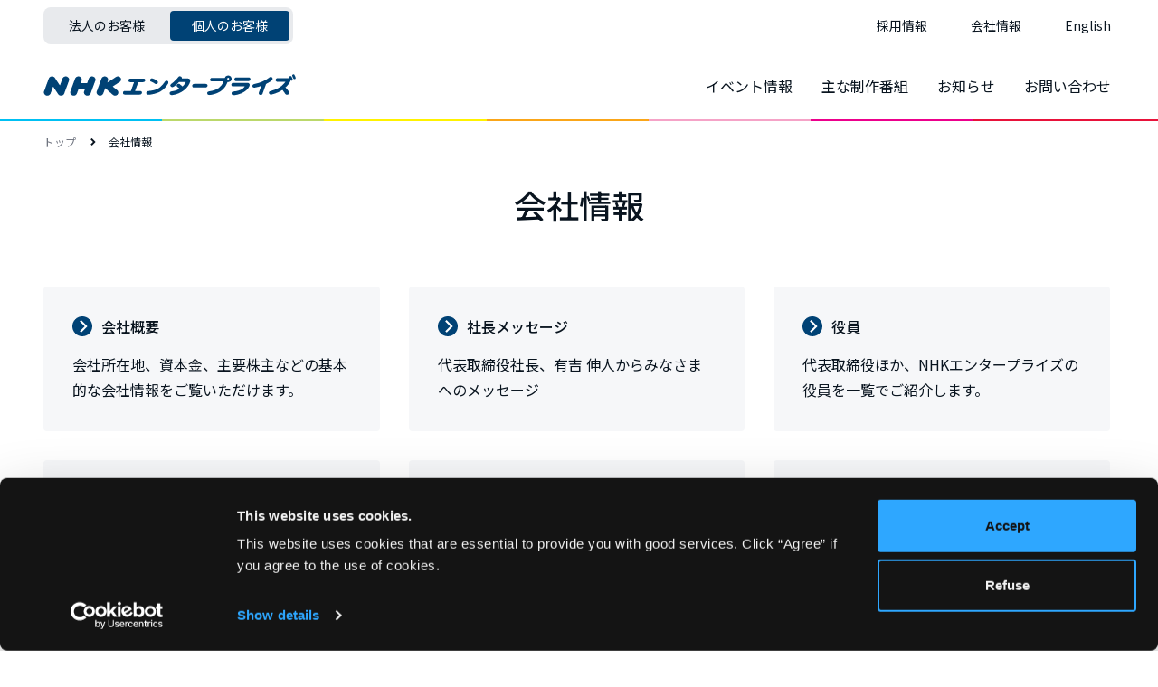

--- FILE ---
content_type: text/html; charset=UTF-8
request_url: https://www.nhk-ep.co.jp/company/?general
body_size: 9632
content:

<!DOCTYPE html>
<!-- ページ固有クラス -->
<html class="page--company-index" lang="ja">
<head prefix="og: http://ogp.me/ns# fb: http://ogp.me/ns/fb# website: http://ogp.me/ns/website#">
<meta charset="UTF-8">
<meta http-equiv="X-UA-Compatible" content="IE=Edge">
<meta name="viewport" content="width=device-width, initial-scale=1, viewport-fit=cover">
<meta name="format-detection" content="telephone=no, email=no, address=no">
<meta http-equiv="x-dns-prefetch-control" content="on">
<link rel="dns-prefetch" href="//cdnjs.cloudflare.com">
<link rel="dns-prefetch" href="//fonts.googleapis.com">
<meta name="apple-mobile-web-app-capable" content="yes">
<meta name="apple-mobile-web-app-status-bar-style" content="default">
<meta name="apple-mobile-web-app-title" content="NEP">
<meta name="theme-color" content="#004275">
<link rel="icon" href="/wp-content/themes/nep-202107/assets/img/meta/icon-32x32.png?v=date" sizes="32x32">
<link rel="icon" href="/wp-content/themes/nep-202107/assets/img/meta/icon-57x57.png?v=date" sizes="57x57">
<link rel="icon" href="/wp-content/themes/nep-202107/assets/img/meta/icon-76x76.png?v=date" sizes="76x76">
<link rel="icon" href="/wp-content/themes/nep-202107/assets/img/meta/icon-96x96.png?v=date" sizes="96x96">
<link rel="icon" href="/wp-content/themes/nep-202107/assets/img/meta/icon-128x128.png?v=date" sizes="128x128">
<link rel="icon" href="/wp-content/themes/nep-202107/assets/img/meta/icon-192x192.png?v=date" sizes="192x192">
<link rel="icon" href="/wp-content/themes/nep-202107/assets/img/meta/icon-228x228.png?v=date" sizes="228x228">
<link rel="shortcut icon" href="/wp-content/themes/nep-202107/assets/img/meta/icon-196x196.png?v=date" sizes="196x196">
<link rel="apple-touch-icon" href="/wp-content/themes/nep-202107/assets/img/meta/icon-120x120.png?v=date" sizes="120x120">
<link rel="apple-touch-icon" href="/wp-content/themes/nep-202107/assets/img/meta/icon-152x152.png?v=date" sizes="152x152">
<link rel="apple-touch-icon" href="/wp-content/themes/nep-202107/assets/img/meta/icon-180x180.png?v=date" sizes="180x180">
<meta name="msapplication-TileColor" content="#004275">
<meta name="msapplication-TileImage" content="/wp-content/themes/nep-202107/assets/img/meta/icon-144x144.png?v=date">
<meta name="author" content="NHKエンタープライズ">
<meta name="copyright" content="© NHKエンタープライズ"><!-- ============== -->
<!-- ページ固有メタ -->
<!-- ============== -->
<title>会社情報 | NHKエンタープライズ</title><meta name='robots' content='index, follow, max-image-preview:large, max-snippet:-1, max-video-preview:-1' />
	<style>img:is([sizes="auto" i], [sizes^="auto," i]) { contain-intrinsic-size: 3000px 1500px }</style>
	
<!-- Google Tag Manager for WordPress by gtm4wp.com -->
<script data-cfasync="false" data-pagespeed-no-defer>
	var gtm4wp_datalayer_name = "dataLayer";
	var dataLayer = dataLayer || [];
</script>
<!-- End Google Tag Manager for WordPress by gtm4wp.com -->
	<!-- This site is optimized with the Yoast SEO plugin v25.4 - https://yoast.com/wordpress/plugins/seo/ -->
	<meta name="description" content="放送・通信・イベントなど、あらゆる機会をとらえ、人々に情報と感動と夢を届け、明日への活力、生きる力を甦らせる。人と人をつなぎ、心と心を結ぶ。新たな時代を共に生きる社会へと変える力になります。" />
	<link rel="canonical" href="https://www.nhk-ep.co.jp/company/" />
	<meta property="og:locale" content="ja_JP" />
	<meta property="og:type" content="article" />
	<meta property="og:title" content="会社情報 - NHKエンタープライズ" />
	<meta property="og:description" content="放送・通信・イベントなど、あらゆる機会をとらえ、人々に情報と感動と夢を届け、明日への活力、生きる力を甦らせる。人と人をつなぎ、心と心を結ぶ。新たな時代を共に生きる社会へと変える力になります。" />
	<meta property="og:url" content="https://www.nhk-ep.co.jp/company/" />
	<meta property="og:site_name" content="NHKエンタープライズ" />
	<meta property="article:modified_time" content="2025-03-12T01:07:56+00:00" />
	<meta property="og:image" content="https://www.nhk-ep.co.jp/wp-content/uploads/2018/03/nep_WORK_top.png" />
	<meta property="og:image:width" content="1400" />
	<meta property="og:image:height" content="339" />
	<meta property="og:image:type" content="image/png" />
	<meta name="twitter:card" content="summary_large_image" />
	<script type="application/ld+json" class="yoast-schema-graph">{"@context":"https://schema.org","@graph":[{"@type":"WebPage","@id":"https://www.nhk-ep.co.jp/company/","url":"https://www.nhk-ep.co.jp/company/","name":"会社情報 - NHKエンタープライズ","isPartOf":{"@id":"https://www.nhk-ep.co.jp/#website"},"primaryImageOfPage":{"@id":"https://www.nhk-ep.co.jp/company/#primaryimage"},"image":{"@id":"https://www.nhk-ep.co.jp/company/#primaryimage"},"thumbnailUrl":"https://www.nhk-ep.co.jp/wp-content/uploads/2018/03/nep_WORK_top.png","datePublished":"2015-03-15T14:56:06+00:00","dateModified":"2025-03-12T01:07:56+00:00","description":"放送・通信・イベントなど、あらゆる機会をとらえ、人々に情報と感動と夢を届け、明日への活力、生きる力を甦らせる。人と人をつなぎ、心と心を結ぶ。新たな時代を共に生きる社会へと変える力になります。","inLanguage":"ja","potentialAction":[{"@type":"ReadAction","target":["https://www.nhk-ep.co.jp/company/"]}]},{"@type":"ImageObject","inLanguage":"ja","@id":"https://www.nhk-ep.co.jp/company/#primaryimage","url":"https://www.nhk-ep.co.jp/wp-content/uploads/2018/03/nep_WORK_top.png","contentUrl":"https://www.nhk-ep.co.jp/wp-content/uploads/2018/03/nep_WORK_top.png","width":1400,"height":339},{"@type":"WebSite","@id":"https://www.nhk-ep.co.jp/#website","url":"https://www.nhk-ep.co.jp/","name":"NHKエンタープライズ","description":"NHK Enterprises","potentialAction":[{"@type":"SearchAction","target":{"@type":"EntryPoint","urlTemplate":"https://www.nhk-ep.co.jp/?s={search_term_string}"},"query-input":{"@type":"PropertyValueSpecification","valueRequired":true,"valueName":"search_term_string"}}],"inLanguage":"ja"}]}</script>
	<!-- / Yoast SEO plugin. -->


<link rel="alternate" type="application/rss+xml" title="NHKエンタープライズ &raquo; 会社情報 のコメントのフィード" href="https://www.nhk-ep.co.jp/company/feed/" />
<script type="text/javascript">
/* <![CDATA[ */
window._wpemojiSettings = {"baseUrl":"https:\/\/s.w.org\/images\/core\/emoji\/16.0.1\/72x72\/","ext":".png","svgUrl":"https:\/\/s.w.org\/images\/core\/emoji\/16.0.1\/svg\/","svgExt":".svg","source":{"concatemoji":"https:\/\/www.nhk-ep.co.jp\/wp-includes\/js\/wp-emoji-release.min.js?ver=6.8.3"}};
/*! This file is auto-generated */
!function(s,n){var o,i,e;function c(e){try{var t={supportTests:e,timestamp:(new Date).valueOf()};sessionStorage.setItem(o,JSON.stringify(t))}catch(e){}}function p(e,t,n){e.clearRect(0,0,e.canvas.width,e.canvas.height),e.fillText(t,0,0);var t=new Uint32Array(e.getImageData(0,0,e.canvas.width,e.canvas.height).data),a=(e.clearRect(0,0,e.canvas.width,e.canvas.height),e.fillText(n,0,0),new Uint32Array(e.getImageData(0,0,e.canvas.width,e.canvas.height).data));return t.every(function(e,t){return e===a[t]})}function u(e,t){e.clearRect(0,0,e.canvas.width,e.canvas.height),e.fillText(t,0,0);for(var n=e.getImageData(16,16,1,1),a=0;a<n.data.length;a++)if(0!==n.data[a])return!1;return!0}function f(e,t,n,a){switch(t){case"flag":return n(e,"\ud83c\udff3\ufe0f\u200d\u26a7\ufe0f","\ud83c\udff3\ufe0f\u200b\u26a7\ufe0f")?!1:!n(e,"\ud83c\udde8\ud83c\uddf6","\ud83c\udde8\u200b\ud83c\uddf6")&&!n(e,"\ud83c\udff4\udb40\udc67\udb40\udc62\udb40\udc65\udb40\udc6e\udb40\udc67\udb40\udc7f","\ud83c\udff4\u200b\udb40\udc67\u200b\udb40\udc62\u200b\udb40\udc65\u200b\udb40\udc6e\u200b\udb40\udc67\u200b\udb40\udc7f");case"emoji":return!a(e,"\ud83e\udedf")}return!1}function g(e,t,n,a){var r="undefined"!=typeof WorkerGlobalScope&&self instanceof WorkerGlobalScope?new OffscreenCanvas(300,150):s.createElement("canvas"),o=r.getContext("2d",{willReadFrequently:!0}),i=(o.textBaseline="top",o.font="600 32px Arial",{});return e.forEach(function(e){i[e]=t(o,e,n,a)}),i}function t(e){var t=s.createElement("script");t.src=e,t.defer=!0,s.head.appendChild(t)}"undefined"!=typeof Promise&&(o="wpEmojiSettingsSupports",i=["flag","emoji"],n.supports={everything:!0,everythingExceptFlag:!0},e=new Promise(function(e){s.addEventListener("DOMContentLoaded",e,{once:!0})}),new Promise(function(t){var n=function(){try{var e=JSON.parse(sessionStorage.getItem(o));if("object"==typeof e&&"number"==typeof e.timestamp&&(new Date).valueOf()<e.timestamp+604800&&"object"==typeof e.supportTests)return e.supportTests}catch(e){}return null}();if(!n){if("undefined"!=typeof Worker&&"undefined"!=typeof OffscreenCanvas&&"undefined"!=typeof URL&&URL.createObjectURL&&"undefined"!=typeof Blob)try{var e="postMessage("+g.toString()+"("+[JSON.stringify(i),f.toString(),p.toString(),u.toString()].join(",")+"));",a=new Blob([e],{type:"text/javascript"}),r=new Worker(URL.createObjectURL(a),{name:"wpTestEmojiSupports"});return void(r.onmessage=function(e){c(n=e.data),r.terminate(),t(n)})}catch(e){}c(n=g(i,f,p,u))}t(n)}).then(function(e){for(var t in e)n.supports[t]=e[t],n.supports.everything=n.supports.everything&&n.supports[t],"flag"!==t&&(n.supports.everythingExceptFlag=n.supports.everythingExceptFlag&&n.supports[t]);n.supports.everythingExceptFlag=n.supports.everythingExceptFlag&&!n.supports.flag,n.DOMReady=!1,n.readyCallback=function(){n.DOMReady=!0}}).then(function(){return e}).then(function(){var e;n.supports.everything||(n.readyCallback(),(e=n.source||{}).concatemoji?t(e.concatemoji):e.wpemoji&&e.twemoji&&(t(e.twemoji),t(e.wpemoji)))}))}((window,document),window._wpemojiSettings);
/* ]]> */
</script>
<style id='wp-emoji-styles-inline-css' type='text/css'>

	img.wp-smiley, img.emoji {
		display: inline !important;
		border: none !important;
		box-shadow: none !important;
		height: 1em !important;
		width: 1em !important;
		margin: 0 0.07em !important;
		vertical-align: -0.1em !important;
		background: none !important;
		padding: 0 !important;
	}
</style>
<link rel='stylesheet' id='wp-block-library-css' href='https://www.nhk-ep.co.jp/wp-includes/css/dist/block-library/style.min.css?ver=6.8.3' type='text/css' media='all' />
<style id='classic-theme-styles-inline-css' type='text/css'>
/*! This file is auto-generated */
.wp-block-button__link{color:#fff;background-color:#32373c;border-radius:9999px;box-shadow:none;text-decoration:none;padding:calc(.667em + 2px) calc(1.333em + 2px);font-size:1.125em}.wp-block-file__button{background:#32373c;color:#fff;text-decoration:none}
</style>
<style id='global-styles-inline-css' type='text/css'>
:root{--wp--preset--aspect-ratio--square: 1;--wp--preset--aspect-ratio--4-3: 4/3;--wp--preset--aspect-ratio--3-4: 3/4;--wp--preset--aspect-ratio--3-2: 3/2;--wp--preset--aspect-ratio--2-3: 2/3;--wp--preset--aspect-ratio--16-9: 16/9;--wp--preset--aspect-ratio--9-16: 9/16;--wp--preset--color--black: #000000;--wp--preset--color--cyan-bluish-gray: #abb8c3;--wp--preset--color--white: #ffffff;--wp--preset--color--pale-pink: #f78da7;--wp--preset--color--vivid-red: #cf2e2e;--wp--preset--color--luminous-vivid-orange: #ff6900;--wp--preset--color--luminous-vivid-amber: #fcb900;--wp--preset--color--light-green-cyan: #7bdcb5;--wp--preset--color--vivid-green-cyan: #00d084;--wp--preset--color--pale-cyan-blue: #8ed1fc;--wp--preset--color--vivid-cyan-blue: #0693e3;--wp--preset--color--vivid-purple: #9b51e0;--wp--preset--gradient--vivid-cyan-blue-to-vivid-purple: linear-gradient(135deg,rgba(6,147,227,1) 0%,rgb(155,81,224) 100%);--wp--preset--gradient--light-green-cyan-to-vivid-green-cyan: linear-gradient(135deg,rgb(122,220,180) 0%,rgb(0,208,130) 100%);--wp--preset--gradient--luminous-vivid-amber-to-luminous-vivid-orange: linear-gradient(135deg,rgba(252,185,0,1) 0%,rgba(255,105,0,1) 100%);--wp--preset--gradient--luminous-vivid-orange-to-vivid-red: linear-gradient(135deg,rgba(255,105,0,1) 0%,rgb(207,46,46) 100%);--wp--preset--gradient--very-light-gray-to-cyan-bluish-gray: linear-gradient(135deg,rgb(238,238,238) 0%,rgb(169,184,195) 100%);--wp--preset--gradient--cool-to-warm-spectrum: linear-gradient(135deg,rgb(74,234,220) 0%,rgb(151,120,209) 20%,rgb(207,42,186) 40%,rgb(238,44,130) 60%,rgb(251,105,98) 80%,rgb(254,248,76) 100%);--wp--preset--gradient--blush-light-purple: linear-gradient(135deg,rgb(255,206,236) 0%,rgb(152,150,240) 100%);--wp--preset--gradient--blush-bordeaux: linear-gradient(135deg,rgb(254,205,165) 0%,rgb(254,45,45) 50%,rgb(107,0,62) 100%);--wp--preset--gradient--luminous-dusk: linear-gradient(135deg,rgb(255,203,112) 0%,rgb(199,81,192) 50%,rgb(65,88,208) 100%);--wp--preset--gradient--pale-ocean: linear-gradient(135deg,rgb(255,245,203) 0%,rgb(182,227,212) 50%,rgb(51,167,181) 100%);--wp--preset--gradient--electric-grass: linear-gradient(135deg,rgb(202,248,128) 0%,rgb(113,206,126) 100%);--wp--preset--gradient--midnight: linear-gradient(135deg,rgb(2,3,129) 0%,rgb(40,116,252) 100%);--wp--preset--font-size--small: 13px;--wp--preset--font-size--medium: 20px;--wp--preset--font-size--large: 36px;--wp--preset--font-size--x-large: 42px;--wp--preset--spacing--20: 0.44rem;--wp--preset--spacing--30: 0.67rem;--wp--preset--spacing--40: 1rem;--wp--preset--spacing--50: 1.5rem;--wp--preset--spacing--60: 2.25rem;--wp--preset--spacing--70: 3.38rem;--wp--preset--spacing--80: 5.06rem;--wp--preset--shadow--natural: 6px 6px 9px rgba(0, 0, 0, 0.2);--wp--preset--shadow--deep: 12px 12px 50px rgba(0, 0, 0, 0.4);--wp--preset--shadow--sharp: 6px 6px 0px rgba(0, 0, 0, 0.2);--wp--preset--shadow--outlined: 6px 6px 0px -3px rgba(255, 255, 255, 1), 6px 6px rgba(0, 0, 0, 1);--wp--preset--shadow--crisp: 6px 6px 0px rgba(0, 0, 0, 1);}:where(.is-layout-flex){gap: 0.5em;}:where(.is-layout-grid){gap: 0.5em;}body .is-layout-flex{display: flex;}.is-layout-flex{flex-wrap: wrap;align-items: center;}.is-layout-flex > :is(*, div){margin: 0;}body .is-layout-grid{display: grid;}.is-layout-grid > :is(*, div){margin: 0;}:where(.wp-block-columns.is-layout-flex){gap: 2em;}:where(.wp-block-columns.is-layout-grid){gap: 2em;}:where(.wp-block-post-template.is-layout-flex){gap: 1.25em;}:where(.wp-block-post-template.is-layout-grid){gap: 1.25em;}.has-black-color{color: var(--wp--preset--color--black) !important;}.has-cyan-bluish-gray-color{color: var(--wp--preset--color--cyan-bluish-gray) !important;}.has-white-color{color: var(--wp--preset--color--white) !important;}.has-pale-pink-color{color: var(--wp--preset--color--pale-pink) !important;}.has-vivid-red-color{color: var(--wp--preset--color--vivid-red) !important;}.has-luminous-vivid-orange-color{color: var(--wp--preset--color--luminous-vivid-orange) !important;}.has-luminous-vivid-amber-color{color: var(--wp--preset--color--luminous-vivid-amber) !important;}.has-light-green-cyan-color{color: var(--wp--preset--color--light-green-cyan) !important;}.has-vivid-green-cyan-color{color: var(--wp--preset--color--vivid-green-cyan) !important;}.has-pale-cyan-blue-color{color: var(--wp--preset--color--pale-cyan-blue) !important;}.has-vivid-cyan-blue-color{color: var(--wp--preset--color--vivid-cyan-blue) !important;}.has-vivid-purple-color{color: var(--wp--preset--color--vivid-purple) !important;}.has-black-background-color{background-color: var(--wp--preset--color--black) !important;}.has-cyan-bluish-gray-background-color{background-color: var(--wp--preset--color--cyan-bluish-gray) !important;}.has-white-background-color{background-color: var(--wp--preset--color--white) !important;}.has-pale-pink-background-color{background-color: var(--wp--preset--color--pale-pink) !important;}.has-vivid-red-background-color{background-color: var(--wp--preset--color--vivid-red) !important;}.has-luminous-vivid-orange-background-color{background-color: var(--wp--preset--color--luminous-vivid-orange) !important;}.has-luminous-vivid-amber-background-color{background-color: var(--wp--preset--color--luminous-vivid-amber) !important;}.has-light-green-cyan-background-color{background-color: var(--wp--preset--color--light-green-cyan) !important;}.has-vivid-green-cyan-background-color{background-color: var(--wp--preset--color--vivid-green-cyan) !important;}.has-pale-cyan-blue-background-color{background-color: var(--wp--preset--color--pale-cyan-blue) !important;}.has-vivid-cyan-blue-background-color{background-color: var(--wp--preset--color--vivid-cyan-blue) !important;}.has-vivid-purple-background-color{background-color: var(--wp--preset--color--vivid-purple) !important;}.has-black-border-color{border-color: var(--wp--preset--color--black) !important;}.has-cyan-bluish-gray-border-color{border-color: var(--wp--preset--color--cyan-bluish-gray) !important;}.has-white-border-color{border-color: var(--wp--preset--color--white) !important;}.has-pale-pink-border-color{border-color: var(--wp--preset--color--pale-pink) !important;}.has-vivid-red-border-color{border-color: var(--wp--preset--color--vivid-red) !important;}.has-luminous-vivid-orange-border-color{border-color: var(--wp--preset--color--luminous-vivid-orange) !important;}.has-luminous-vivid-amber-border-color{border-color: var(--wp--preset--color--luminous-vivid-amber) !important;}.has-light-green-cyan-border-color{border-color: var(--wp--preset--color--light-green-cyan) !important;}.has-vivid-green-cyan-border-color{border-color: var(--wp--preset--color--vivid-green-cyan) !important;}.has-pale-cyan-blue-border-color{border-color: var(--wp--preset--color--pale-cyan-blue) !important;}.has-vivid-cyan-blue-border-color{border-color: var(--wp--preset--color--vivid-cyan-blue) !important;}.has-vivid-purple-border-color{border-color: var(--wp--preset--color--vivid-purple) !important;}.has-vivid-cyan-blue-to-vivid-purple-gradient-background{background: var(--wp--preset--gradient--vivid-cyan-blue-to-vivid-purple) !important;}.has-light-green-cyan-to-vivid-green-cyan-gradient-background{background: var(--wp--preset--gradient--light-green-cyan-to-vivid-green-cyan) !important;}.has-luminous-vivid-amber-to-luminous-vivid-orange-gradient-background{background: var(--wp--preset--gradient--luminous-vivid-amber-to-luminous-vivid-orange) !important;}.has-luminous-vivid-orange-to-vivid-red-gradient-background{background: var(--wp--preset--gradient--luminous-vivid-orange-to-vivid-red) !important;}.has-very-light-gray-to-cyan-bluish-gray-gradient-background{background: var(--wp--preset--gradient--very-light-gray-to-cyan-bluish-gray) !important;}.has-cool-to-warm-spectrum-gradient-background{background: var(--wp--preset--gradient--cool-to-warm-spectrum) !important;}.has-blush-light-purple-gradient-background{background: var(--wp--preset--gradient--blush-light-purple) !important;}.has-blush-bordeaux-gradient-background{background: var(--wp--preset--gradient--blush-bordeaux) !important;}.has-luminous-dusk-gradient-background{background: var(--wp--preset--gradient--luminous-dusk) !important;}.has-pale-ocean-gradient-background{background: var(--wp--preset--gradient--pale-ocean) !important;}.has-electric-grass-gradient-background{background: var(--wp--preset--gradient--electric-grass) !important;}.has-midnight-gradient-background{background: var(--wp--preset--gradient--midnight) !important;}.has-small-font-size{font-size: var(--wp--preset--font-size--small) !important;}.has-medium-font-size{font-size: var(--wp--preset--font-size--medium) !important;}.has-large-font-size{font-size: var(--wp--preset--font-size--large) !important;}.has-x-large-font-size{font-size: var(--wp--preset--font-size--x-large) !important;}
:where(.wp-block-post-template.is-layout-flex){gap: 1.25em;}:where(.wp-block-post-template.is-layout-grid){gap: 1.25em;}
:where(.wp-block-columns.is-layout-flex){gap: 2em;}:where(.wp-block-columns.is-layout-grid){gap: 2em;}
:root :where(.wp-block-pullquote){font-size: 1.5em;line-height: 1.6;}
</style>
<link rel='stylesheet' id='contact-form-7-css' href='https://www.nhk-ep.co.jp/wp-content/plugins/contact-form-7/includes/css/styles.css?ver=6.1' type='text/css' media='all' />
<!--[if (IE) & (!IEMobile)]>
<link rel='stylesheet' id='index-ie-css' href='https://www.nhk-ep.co.jp/wp-content/themes/nep-202107/index-ie.css?ver=6.8.3' type='text/css' media='all' />
<![endif]-->
<link rel='stylesheet' id='tablepress-default-css' href='https://www.nhk-ep.co.jp/wp-content/plugins/tablepress/css/build/default.css?ver=3.1.3' type='text/css' media='all' />
<link rel="https://api.w.org/" href="https://www.nhk-ep.co.jp/wp-json/" /><link rel="alternate" title="JSON" type="application/json" href="https://www.nhk-ep.co.jp/wp-json/wp/v2/pages/13" /><link rel="alternate" title="oEmbed (JSON)" type="application/json+oembed" href="https://www.nhk-ep.co.jp/wp-json/oembed/1.0/embed?url=https%3A%2F%2Fwww.nhk-ep.co.jp%2Fcompany%2F" />
<link rel="alternate" title="oEmbed (XML)" type="text/xml+oembed" href="https://www.nhk-ep.co.jp/wp-json/oembed/1.0/embed?url=https%3A%2F%2Fwww.nhk-ep.co.jp%2Fcompany%2F&#038;format=xml" />

<!-- Google Tag Manager for WordPress by gtm4wp.com -->
<!-- GTM Container placement set to automatic -->
<script data-cfasync="false" data-pagespeed-no-defer type="text/javascript">
	var dataLayer_content = {"pagePostType":"page","pagePostType2":"single-page","pagePostAuthor":"nepadmin"};
	dataLayer.push( dataLayer_content );
</script>
<script data-cfasync="false" data-pagespeed-no-defer type="text/javascript">
(function(w,d,s,l,i){w[l]=w[l]||[];w[l].push({'gtm.start':
new Date().getTime(),event:'gtm.js'});var f=d.getElementsByTagName(s)[0],
j=d.createElement(s),dl=l!='dataLayer'?'&l='+l:'';j.async=true;j.src=
'//www.googletagmanager.com/gtm.js?id='+i+dl;f.parentNode.insertBefore(j,f);
})(window,document,'script','dataLayer','GTM-W6P8KHD');
</script>
<!-- End Google Tag Manager for WordPress by gtm4wp.com --><!--[if lt IE 9]>
<script type="text/javascript" src="https://www.nhk-ep.co.jp/wp-content/themes/nep-202107/ie.js"></script>
<![endif]-->
<!-- =============== -->
<!-- /ページ固有メタ -->
<!-- =============== -->
<link rel="stylesheet" href="https://cdn.jsdelivr.net/npm/swiper@6.8.4/swiper-bundle.min.css" integrity="sha384-pMNhdW8ZjJ3VBagmTsYir9m28d8GVz+yuJrCynEzDya6QrLcVTBF4Ld76pbJOpHS" crossorigin="anonymous">
<link rel="stylesheet" href="/wp-content/themes/nep-202107/assets/css/main.css?v=date">
</head>
<body oncontextmenu="return false;"><!-- グローバルヘッダー -->
<header class="global-header">
<div class="container">
<!-- SPレイアウト -->
<div class="sp">
<div class="grid-container">
<div class="grid-item">
<!-- ロゴ -->
<div class="logo">
<a href="/general/">
<img src="/wp-content/themes/nep-202107/assets/img/logo/nep-text.svg?v=date" alt="NEP - NHK Enterprises" decoding="async" width="279" height="26">
</a>
</div>
<!-- /ロゴ -->
</div>
<div class="grid-item">
<!-- ドロワー 開くボタン -->
<div class="drawer-open js--global-header--sp--drawer--toggle">
<div>個人のお客様</div>
</div>
<!-- /ドロワー 開くボタン -->
<!-- ドロワー -->
<div class="drawer">
<div class="overlay js--global-header--sp--drawer--toggle"></div>
<div class="scroll-container">
<!-- ドロワー 閉じるボタン -->
<div class="drawer-close js--global-header--sp--drawer--toggle">
<div>
<div>閉じる</div>
</div>
</div>
<!-- /ドロワー 閉じるボタン -->
<!-- コンテンツリンク -->
<nav class="contents-link">
<ul>
<li class="nest">
<div class="parent-title js--global-header--sp--drawer--contents-list--nest-toggle">法人のお客様</div>
<dl>
<dt>
<a href="https://www.nhk-ep.co.jp/">法人トップ</a>
</dt>
<dd>
<ul>
<li>
<a href="https://www.nhk-ep.co.jp/service/">事業内容</a>
</li>
<li>
<a href="https://www.nhk-ep.co.jp/works/">事例紹介</a>
</li>
<li>
<a href="https://www.nhk-ep.co.jp/news/">お知らせ</a>
</li>
<li>
<a href="https://www.nhk-ep.co.jp/general/contact/">お問い合わせ</a>
</li>
</ul>
</dd>
</dl>
</li>
<li class="nest">
<div class="parent-title js--global-header--sp--drawer--contents-list--nest-toggle">個人のお客様</div>
<dl>
<dt>
<a href="https://www.nhk-ep.co.jp/general/">個人トップ</a>
</dt>
<dd>
<ul>
<li>
<a href="https://www.nhk-ep.co.jp/general/events/">イベント情報</a>
</li>
<li>
<a href="https://www.nhk-ep.co.jp/general/programs/">主な制作番組</a>
</li>
<li>
<a href="https://www.nhk-ep.co.jp/general/releases/">お知らせ</a>
</li>
<li>
<a href="https://www.nhk-ep.co.jp/general/contact/">お問い合わせ</a>
</li>
</ul>
</dd>
</dl>
</li>
<li>
<a href="https://www.nhk-ep.co.jp/recruit/?general">採用情報</a>
</li>
<li class="nest">
<div class="parent-title js--global-header--sp--drawer--contents-list--nest-toggle">会社情報</div>
<dl>
<dd>
<ul>
<li>
<a href="https://www.nhk-ep.co.jp/company/about-us/?general">会社概要</a>
</li>
<li>
<a href="https://www.nhk-ep.co.jp/company/message-from-ceo/?general">社長メッセージ</a>
</li>
<li>
<a href="https://www.nhk-ep.co.jp/company/executives/?general">役員</a>
</li>
<li>
<a href="https://www.nhk-ep.co.jp/company/org-chart/?general">組織図</a>
</li>
<li>
<a href="https://www.nhk-ep.co.jp/company/history/?general">会社沿革</a>
</li>
<li>
<a href="https://www.nhk-ep.co.jp/company/access/?general">支社・施設等</a>
</li>
<li>
<a href="https://www.nhk-ep.co.jp/company/csr/?general">社会的責任</a>
</li>
<li>
<a href="https://www.nhk-ep.co.jp/company/awards/?general">受賞作品</a>
</li>
</ul>
</dd>
</dl>
</li>
<li>
<a href="https://www.nhk-ep.co.jp/en/?general">English</a>
</li>
</ul>
</nav>
<!-- /コンテンツリンク -->
</div>
</div>
<!-- /ドロワー -->
</div>
</div>
</div>
<!-- /SPレイアウト -->
<!-- PCレイアウト -->
<div class="pc">
<div class="grid-container">
<div class="grid-item">
<!-- 閲覧者区分 -->
<nav class="visitors">
<ul>
<li>
<a class="" href="https://www.nhk-ep.co.jp/">法人のお客様</a>
</li>
<li>
<a class="current" href="https://www.nhk-ep.co.jp/general/">個人のお客様</a>
</li>
</ul>
</nav>
<!-- /閲覧者区分 -->
</div>
<div class="grid-item">
<!-- コンテンツリンク グローバルセクション -->
<nav class="contents-link--global-section">
<ul>
<li>
<a class="current" href="https://www.nhk-ep.co.jp/recruit/?general">採用情報</a>
</li>
<li>
<a class="current" href="https://www.nhk-ep.co.jp/company/?general">会社情報</a>
</li>
<li>
<a class="current" href="https://www.nhk-ep.co.jp/en/?general">English</a>
</li>
</ul>
</nav>
<!-- /コンテンツリンク グローバルセクション -->
</div>
</div>
<div class="grid-container">
<div class="grid-item">
<!-- ロゴ -->
<div class="logo">
<a href="/general/">
<img src="/wp-content/themes/nep-202107/assets/img/logo/nep-text.svg?v=date" alt="NEP - NHK Enterprises" decoding="async" width="279" height="26">
</a>
</div>
<!-- /ロゴ -->
</div>
<div class="grid-item">
<!-- コンテンツリンク 閲覧者区分別セクション -->
<nav class="contents-link--visitors-section">
<ul>
<li>
<a href="https://www.nhk-ep.co.jp/general/events/">イベント情報</a>
</li>
<li>
<a href="https://www.nhk-ep.co.jp/general/programs/">主な制作番組</a>
</li>
<li>
<a href="https://www.nhk-ep.co.jp/general/releases/">お知らせ</a>
</li>
<li>
<a href="https://www.nhk-ep.co.jp/general/contact/">お問い合わせ</a>
</li>
</ul>
</nav>
<!-- /コンテンツリンク 閲覧者区分別セクション -->
</div>
</div>
</div>
<!-- PCレイアウト -->
</div>
</header>
<!-- /グローバルヘッダー --><!-- ================ -->

<!-- パンくずリスト -->
<div class="container">
<nav class="topic-path">
<ul>
<li>
<a href="/general/">トップ</a>
</li>
<li>会社情報</li>
</ul>
</nav>
</div>
<!-- /パンくずリスト -->
<main>
<!-- 記事見出し -->
<div class="container">
<header class="article-heading">
<h1>会社情報</h1>
</header>
</div>
<!-- /記事見出し -->
<!-- 各セクションリンク -->
<div class="container">
<nav class="sub-contents-link">
<ul>
<li>
<a href="/company/about-us/?general">
<h3>会社概要</h3>
<p>会社所在地、資本金、主要株主などの基本的な会社情報をご覧いただけます。</p>
</a>
</li>
<li>
<a href="/company/message-from-ceo/?general">
<h3>社長メッセージ</h3>
<p>代表取締役社長、有吉 伸人からみなさまへのメッセージ</p>
</a>
</li>
<li>
<a href="/company/executives/?general">
<h3>役員</h3>
<p>代表取締役ほか、NHKエンタープライズの役員を一覧でご紹介します。</p>
</a>
</li>
<li>
<a href="/company/org-chart/?general">
<h3>組織図</h3>
<p>会社組織図をご覧いただけます。</p>
</a>
</li>
<li>
<a href="/company/history/?general">
<h3>会社沿革</h3>
<p>1985年に設立してから現在までの歴史をご覧いただけます。</p>
</a>
</li>
<li>
<a href="/company/access/?general">
<h3>支社・施設等</h3>
<p>支社、施設、海外現地法人をご紹介します。</p>
</a>
</li>
<li>
<a href="/company/csr/?general">
<h3>社会的責任</h3>
<p>当社の社会、環境への取り組みをご紹介します。</p>
</a>
</li>
<li>
<a href="/company/awards/?general">
<h3>受賞作品</h3>
<p>当社が制作した放送番組やコンテンツの受賞一覧です。</p>
</a>
</li>
</ul>
</nav>
</div>
<!-- /各セクションリンク -->
<!-- アクセス情報 -->
<div class="container">
<section class="address">
<h2>アクセス情報</h2>
<div class="grid-container">
<div class="grid-item">
<img decoding="async" width="1300" height="1242" class="map alignnone size-full wp-image-42467" src="/wp-content/uploads/2023/07/nep-access-map.png" alt="地図" loading="lazy" srcset="https://www.nhk-ep.co.jp/wp-content/uploads/2023/07/nep-access-map.png 1300w, https://www.nhk-ep.co.jp/wp-content/uploads/2023/07/nep-access-map-480x459.png 480w, https://www.nhk-ep.co.jp/wp-content/uploads/2023/07/nep-access-map-128x122.png 128w, https://www.nhk-ep.co.jp/wp-content/uploads/2023/07/nep-access-map-768x734.png 768w, https://www.nhk-ep.co.jp/wp-content/uploads/2023/07/nep-access-map-1536x1467.png 1536w, https://www.nhk-ep.co.jp/wp-content/uploads/2023/07/nep-access-map-2048x1956.png 2048w, https://www.nhk-ep.co.jp/wp-content/uploads/2023/07/nep-access-map-304x290.png 304w, https://www.nhk-ep.co.jp/wp-content/uploads/2023/07/nep-access-map-1400x1337.png 1400w" sizes="auto, (max-width: 1300px) 100vw, 1300px" />
</div>
<div class="grid-item">
<section class="meta-data">
<div class="company-name">株式会社NHKエンタープライズ（本社）</div>
<address>〒150-0047 東京都渋谷区神山町4番14号 第三共同ビル</address>
<ul class="access">
<li>渋谷駅（JR／東横線／井の頭線／半蔵門線／副都心線／田園都市線／銀座線）より徒歩約12分</li>
<li>代々木八幡駅（小田急線）より徒歩約8分</li>
<li>代々木公園駅（千代田線）より徒歩約7分</li>
</ul>
<ul class="related-link">
<li>
<a class="download-file" href="/wp-content/uploads/2021/06/NHK%E3%82%A8%E3%83%B3%E3%82%BF%E3%83%BC%E3%83%95%E3%82%9A%E3%83%A9%E3%82%A4%E3%82%B9%E3%82%99%E3%82%A2%E3%82%AF%E3%82%BB%E3%82%B9%E3%83%9E%E3%83%83%E3%83%95%E3%82%9A.pdf" target="_blank" rel="noopener noreferrer">地図をダウンロード</a>
</li>
<li>
<a class="external-link" href="https://www.google.com/maps/place/%E3%88%B1NHK%E3%82%A8%E3%83%B3%E3%82%BF%E3%83%BC%E3%83%97%E3%83%A9%E3%82%A4%E3%82%BA+%E6%9C%AC%E7%A4%BE/@35.664876,139.693304,16z/data=!4m5!3m4!1s0x0:0x53d8e11c19669941!8m2!3d35.6646322!4d139.6934738?hl=ja" target="_blank" rel="noopener noreferrer">Googleマップを開く</a>
</li>
</ul>
<div>
<a class="detail-link" href="/company/access/?general">支社・施設等を見る</a>
</div>
</section>
</div>
</div>
</section>
</div>
<!-- /アクセス情報 --></main>

<!-- ================= --><!-- グローバルフッター -->
<footer class="global-footer">
<!-- お問い合わせ -->
<section class="inquiry">
<div class="container">
<div class="grid-container">
<div class="grid-item">
<p>お問い合わせ・ご要望はこちらから</p>
</div>
<div class="grid-item">
<a class="button--blue" href="/general/contact/">お問い合わせ</a>
</div>
</div>
</div>
</section>
<!-- /お問い合わせ -->
<!-- 表記 -->
<section class="copyright">
<div class="container">
<div class="grid-container">
<div class="grid-item">
<!-- ロゴ -->
<div class="logo">
<a href="/general/">
<img src="/wp-content/themes/nep-202107/assets/img/logo/nep.svg?v=date" alt="NEP" loading="lazy" width="279" height="26">
</a>
</div>
<!-- /ロゴ -->
</div>
<div class="grid-item">
<!-- 補足リンク -->
<nav class="links">
<ul>
<li>
<a href="https://www.nhk-ep.co.jp/privacy/?general">プライバシーポリシー</a>
</li>
<li>
<a href="https://www.nhk-ep.co.jp/terms/?general">サイトご利用上のご注意</a>
</li>
</ul>
</nav>
<!-- /補足リンク -->
</div>
<div class="grid-item">
<div><img src="/wp-content/themes/nep-202107/images/jasrac.jpg" alt="JASRAC" loading="lazy" width="30"><span style="font-size: 1.2rem; color: #707580; margin-left: 0.5em;">JASRAC許諾番号9010387060Y45040</span></div>
</div>
<div class="grid-item">
<!-- copyright -->
<p class="copyright">
<small>© NHKエンタープライズ</small>
<span>無断転載を禁じます</span>
</p>
<!-- copyright -->
</div>
</div>
</div>
</section>
<!-- /表記 -->
</footer>
<!-- /グローバルフッター -->
<script src="https://cdn.jsdelivr.net/npm/swiper@6.8.4/swiper-bundle.min.js" integrity="sha384-rkvm+j3aEUjPRhuvGxnjemDyiwv2dXa1ZxbgY/QE77yKytL1x+udd+LR3Et9IO+L" crossorigin="anonymous" defer></script>
<script src="/wp-content/themes/nep-202107/assets/js/main.js?v=date" defer></script>
<script type="speculationrules">
{"prefetch":[{"source":"document","where":{"and":[{"href_matches":"\/*"},{"not":{"href_matches":["\/wp-*.php","\/wp-admin\/*","\/wp-content\/uploads\/*","\/wp-content\/*","\/wp-content\/plugins\/*","\/wp-content\/themes\/nep-202107\/*","\/*\\?(.+)"]}},{"not":{"selector_matches":"a[rel~=\"nofollow\"]"}},{"not":{"selector_matches":".no-prefetch, .no-prefetch a"}}]},"eagerness":"conservative"}]}
</script>
<script type="text/javascript" src="https://www.nhk-ep.co.jp/wp-includes/js/dist/hooks.min.js?ver=4d63a3d491d11ffd8ac6" id="wp-hooks-js"></script>
<script type="text/javascript" src="https://www.nhk-ep.co.jp/wp-includes/js/dist/i18n.min.js?ver=5e580eb46a90c2b997e6" id="wp-i18n-js"></script>
<script type="text/javascript" id="wp-i18n-js-after">
/* <![CDATA[ */
wp.i18n.setLocaleData( { 'text direction\u0004ltr': [ 'ltr' ] } );
/* ]]> */
</script>
<script type="text/javascript" src="https://www.nhk-ep.co.jp/wp-content/plugins/contact-form-7/includes/swv/js/index.js?ver=6.1" id="swv-js"></script>
<script type="text/javascript" id="contact-form-7-js-translations">
/* <![CDATA[ */
( function( domain, translations ) {
	var localeData = translations.locale_data[ domain ] || translations.locale_data.messages;
	localeData[""].domain = domain;
	wp.i18n.setLocaleData( localeData, domain );
} )( "contact-form-7", {"translation-revision-date":"2025-06-27 09:47:49+0000","generator":"GlotPress\/4.0.1","domain":"messages","locale_data":{"messages":{"":{"domain":"messages","plural-forms":"nplurals=1; plural=0;","lang":"ja_JP"},"This contact form is placed in the wrong place.":["\u3053\u306e\u30b3\u30f3\u30bf\u30af\u30c8\u30d5\u30a9\u30fc\u30e0\u306f\u9593\u9055\u3063\u305f\u4f4d\u7f6e\u306b\u7f6e\u304b\u308c\u3066\u3044\u307e\u3059\u3002"],"Error:":["\u30a8\u30e9\u30fc:"]}},"comment":{"reference":"includes\/js\/index.js"}} );
/* ]]> */
</script>
<script type="text/javascript" id="contact-form-7-js-before">
/* <![CDATA[ */
var wpcf7 = {
    "api": {
        "root": "https:\/\/www.nhk-ep.co.jp\/wp-json\/",
        "namespace": "contact-form-7\/v1"
    }
};
/* ]]> */
</script>
<script type="text/javascript" src="https://www.nhk-ep.co.jp/wp-content/plugins/contact-form-7/includes/js/index.js?ver=6.1" id="contact-form-7-js"></script>
</body>
</html>

--- FILE ---
content_type: text/css
request_url: https://www.nhk-ep.co.jp/wp-content/themes/nep-202107/assets/css/main.css?v=date
body_size: 22796
content:
@import"https://fonts.googleapis.com/css2?family=Noto+Sans+JP:wght@400;500&display=swap";/*!
 * Bootstrap Reboot v5.3.6 (https://getbootstrap.com/)
 * Copyright 2011-2025 The Bootstrap Authors
 * Licensed under MIT (https://github.com/twbs/bootstrap/blob/main/LICENSE)
 */:root,[data-bs-theme=light]{--bs-blue:#0d6efd;--bs-indigo:#6610f2;--bs-purple:#6f42c1;--bs-pink:#d63384;--bs-red:#dc3545;--bs-orange:#fd7e14;--bs-yellow:#ffc107;--bs-green:#198754;--bs-teal:#20c997;--bs-cyan:#0dcaf0;--bs-black:#000;--bs-white:#fff;--bs-gray:#6c757d;--bs-gray-dark:#343a40;--bs-gray-100:#f8f9fa;--bs-gray-200:#e9ecef;--bs-gray-300:#dee2e6;--bs-gray-400:#ced4da;--bs-gray-500:#adb5bd;--bs-gray-600:#6c757d;--bs-gray-700:#495057;--bs-gray-800:#343a40;--bs-gray-900:#212529;--bs-primary:#0d6efd;--bs-secondary:#6c757d;--bs-success:#198754;--bs-info:#0dcaf0;--bs-warning:#ffc107;--bs-danger:#dc3545;--bs-light:#f8f9fa;--bs-dark:#212529;--bs-primary-rgb:13,110,253;--bs-secondary-rgb:108,117,125;--bs-success-rgb:25,135,84;--bs-info-rgb:13,202,240;--bs-warning-rgb:255,193,7;--bs-danger-rgb:220,53,69;--bs-light-rgb:248,249,250;--bs-dark-rgb:33,37,41;--bs-primary-text-emphasis:#052c65;--bs-secondary-text-emphasis:#2b2f32;--bs-success-text-emphasis:#0a3622;--bs-info-text-emphasis:#055160;--bs-warning-text-emphasis:#664d03;--bs-danger-text-emphasis:#58151c;--bs-light-text-emphasis:#495057;--bs-dark-text-emphasis:#495057;--bs-primary-bg-subtle:#cfe2ff;--bs-secondary-bg-subtle:#e2e3e5;--bs-success-bg-subtle:#d1e7dd;--bs-info-bg-subtle:#cff4fc;--bs-warning-bg-subtle:#fff3cd;--bs-danger-bg-subtle:#f8d7da;--bs-light-bg-subtle:#fcfcfd;--bs-dark-bg-subtle:#ced4da;--bs-primary-border-subtle:#9ec5fe;--bs-secondary-border-subtle:#c4c8cb;--bs-success-border-subtle:#a3cfbb;--bs-info-border-subtle:#9eeaf9;--bs-warning-border-subtle:#ffe69c;--bs-danger-border-subtle:#f1aeb5;--bs-light-border-subtle:#e9ecef;--bs-dark-border-subtle:#adb5bd;--bs-white-rgb:255,255,255;--bs-black-rgb:0,0,0;--bs-font-sans-serif:system-ui,-apple-system,"Segoe UI",Roboto,"Helvetica Neue","Noto Sans","Liberation Sans",Arial,sans-serif,"Apple Color Emoji","Segoe UI Emoji","Segoe UI Symbol","Noto Color Emoji";--bs-font-monospace:SFMono-Regular,Menlo,Monaco,Consolas,"Liberation Mono","Courier New",monospace;--bs-gradient:linear-gradient(180deg, rgba(255, 255, 255, 0.15), rgba(255, 255, 255, 0));--bs-body-font-family:var(--bs-font-sans-serif);--bs-body-font-size:1rem;--bs-body-font-weight:400;--bs-body-line-height:1.5;--bs-body-color:#212529;--bs-body-color-rgb:33,37,41;--bs-body-bg:#fff;--bs-body-bg-rgb:255,255,255;--bs-emphasis-color:#000;--bs-emphasis-color-rgb:0,0,0;--bs-secondary-color:rgba(33, 37, 41, 0.75);--bs-secondary-color-rgb:33,37,41;--bs-secondary-bg:#e9ecef;--bs-secondary-bg-rgb:233,236,239;--bs-tertiary-color:rgba(33, 37, 41, 0.5);--bs-tertiary-color-rgb:33,37,41;--bs-tertiary-bg:#f8f9fa;--bs-tertiary-bg-rgb:248,249,250;--bs-heading-color:inherit;--bs-link-color:#0d6efd;--bs-link-color-rgb:13,110,253;--bs-link-decoration:underline;--bs-link-hover-color:#0a58ca;--bs-link-hover-color-rgb:10,88,202;--bs-code-color:#d63384;--bs-highlight-color:#212529;--bs-highlight-bg:#fff3cd;--bs-border-width:1px;--bs-border-style:solid;--bs-border-color:#dee2e6;--bs-border-color-translucent:rgba(0, 0, 0, 0.175);--bs-border-radius:0.375rem;--bs-border-radius-sm:0.25rem;--bs-border-radius-lg:0.5rem;--bs-border-radius-xl:1rem;--bs-border-radius-xxl:2rem;--bs-border-radius-2xl:var(--bs-border-radius-xxl);--bs-border-radius-pill:50rem;--bs-box-shadow:0 0.5rem 1rem rgba(0, 0, 0, 0.15);--bs-box-shadow-sm:0 0.125rem 0.25rem rgba(0, 0, 0, 0.075);--bs-box-shadow-lg:0 1rem 3rem rgba(0, 0, 0, 0.175);--bs-box-shadow-inset:inset 0 1px 2px rgba(0, 0, 0, 0.075);--bs-focus-ring-width:0.25rem;--bs-focus-ring-opacity:0.25;--bs-focus-ring-color:rgba(13, 110, 253, 0.25);--bs-form-valid-color:#198754;--bs-form-valid-border-color:#198754;--bs-form-invalid-color:#dc3545;--bs-form-invalid-border-color:#dc3545}[data-bs-theme=dark]{color-scheme:dark;--bs-body-color:#dee2e6;--bs-body-color-rgb:222,226,230;--bs-body-bg:#212529;--bs-body-bg-rgb:33,37,41;--bs-emphasis-color:#fff;--bs-emphasis-color-rgb:255,255,255;--bs-secondary-color:rgba(222, 226, 230, 0.75);--bs-secondary-color-rgb:222,226,230;--bs-secondary-bg:#343a40;--bs-secondary-bg-rgb:52,58,64;--bs-tertiary-color:rgba(222, 226, 230, 0.5);--bs-tertiary-color-rgb:222,226,230;--bs-tertiary-bg:#2b3035;--bs-tertiary-bg-rgb:43,48,53;--bs-primary-text-emphasis:#6ea8fe;--bs-secondary-text-emphasis:#a7acb1;--bs-success-text-emphasis:#75b798;--bs-info-text-emphasis:#6edff6;--bs-warning-text-emphasis:#ffda6a;--bs-danger-text-emphasis:#ea868f;--bs-light-text-emphasis:#f8f9fa;--bs-dark-text-emphasis:#dee2e6;--bs-primary-bg-subtle:#031633;--bs-secondary-bg-subtle:#161719;--bs-success-bg-subtle:#051b11;--bs-info-bg-subtle:#032830;--bs-warning-bg-subtle:#332701;--bs-danger-bg-subtle:#2c0b0e;--bs-light-bg-subtle:#343a40;--bs-dark-bg-subtle:#1a1d20;--bs-primary-border-subtle:#084298;--bs-secondary-border-subtle:#41464b;--bs-success-border-subtle:#0f5132;--bs-info-border-subtle:#087990;--bs-warning-border-subtle:#997404;--bs-danger-border-subtle:#842029;--bs-light-border-subtle:#495057;--bs-dark-border-subtle:#343a40;--bs-heading-color:inherit;--bs-link-color:#6ea8fe;--bs-link-hover-color:#8bb9fe;--bs-link-color-rgb:110,168,254;--bs-link-hover-color-rgb:139,185,254;--bs-code-color:#e685b5;--bs-highlight-color:#dee2e6;--bs-highlight-bg:#664d03;--bs-border-color:#495057;--bs-border-color-translucent:rgba(255, 255, 255, 0.15);--bs-form-valid-color:#75b798;--bs-form-valid-border-color:#75b798;--bs-form-invalid-color:#ea868f;--bs-form-invalid-border-color:#ea868f}*,::after,::before{-webkit-box-sizing:border-box;box-sizing:border-box}@media(prefers-reduced-motion: no-preference){:root{scroll-behavior:smooth}}body{margin:0;font-family:var(--bs-body-font-family);font-size:var(--bs-body-font-size);font-weight:var(--bs-body-font-weight);line-height:var(--bs-body-line-height);color:var(--bs-body-color);text-align:var(--bs-body-text-align);background-color:var(--bs-body-bg);-webkit-text-size-adjust:100%;-webkit-tap-highlight-color:rgba(0,0,0,0)}hr{margin:1rem 0;color:inherit;border:0;border-top:var(--bs-border-width) solid;opacity:.25}h1,h2,h3,h4,h5,h6{margin-top:0;margin-bottom:.5rem;font-weight:500;line-height:1.2;color:var(--bs-heading-color)}h1{font-size:calc(1.375rem + 1.5vw)}@media(min-width: 1200px){h1{font-size:2.5rem}}h2{font-size:calc(1.325rem + .9vw)}@media(min-width: 1200px){h2{font-size:2rem}}h3{font-size:calc(1.3rem + .6vw)}@media(min-width: 1200px){h3{font-size:1.75rem}}h4{font-size:calc(1.275rem + .3vw)}@media(min-width: 1200px){h4{font-size:1.5rem}}h5{font-size:1.25rem}h6{font-size:1rem}p{margin-top:0;margin-bottom:1rem}abbr[title]{-webkit-text-decoration:underline dotted;text-decoration:underline dotted;cursor:help;-webkit-text-decoration-skip-ink:none;text-decoration-skip-ink:none}address{margin-bottom:1rem;font-style:normal;line-height:inherit}ol,ul{padding-left:2rem}dl,ol,ul{margin-top:0;margin-bottom:1rem}ol ol,ol ul,ul ol,ul ul{margin-bottom:0}dt{font-weight:700}dd{margin-bottom:.5rem;margin-left:0}blockquote{margin:0 0 1rem}b,strong{font-weight:bolder}small{font-size:.875em}mark{padding:.1875em;color:var(--bs-highlight-color);background-color:var(--bs-highlight-bg)}sub,sup{position:relative;font-size:.75em;line-height:0;vertical-align:baseline}sub{bottom:-0.25em}sup{top:-0.5em}a{color:rgba(var(--bs-link-color-rgb), var(--bs-link-opacity, 1));text-decoration:underline}a:hover{--bs-link-color-rgb:var(--bs-link-hover-color-rgb)}a:not([href]):not([class]),a:not([href]):not([class]):hover{color:inherit;text-decoration:none}code,kbd,pre,samp{font-family:var(--bs-font-monospace);font-size:1em}pre{display:block;margin-top:0;margin-bottom:1rem;overflow:auto;font-size:.875em}pre code{font-size:inherit;color:inherit;word-break:normal}code{font-size:.875em;color:var(--bs-code-color);word-wrap:break-word}a>code{color:inherit}kbd{padding:.1875rem .375rem;font-size:.875em;color:var(--bs-body-bg);background-color:var(--bs-body-color);border-radius:.25rem}kbd kbd{padding:0;font-size:1em}figure{margin:0 0 1rem}img,svg{vertical-align:middle}table{caption-side:bottom;border-collapse:collapse}caption{padding-top:.5rem;padding-bottom:.5rem;color:var(--bs-secondary-color);text-align:left}th{text-align:inherit;text-align:-webkit-match-parent}tbody,td,tfoot,th,thead,tr{border-color:inherit;border-style:solid;border-width:0}label{display:inline-block}button{border-radius:0}button:focus:not(:focus-visible){outline:0}button,input,optgroup,select,textarea{margin:0;font-family:inherit;font-size:inherit;line-height:inherit}button,select{text-transform:none}[role=button]{cursor:pointer}select{word-wrap:normal}select:disabled{opacity:1}[list]:not([type=date]):not([type=datetime-local]):not([type=month]):not([type=week]):not([type=time])::-webkit-calendar-picker-indicator{display:none !important}[type=button],[type=reset],[type=submit],button{-webkit-appearance:button}[type=button]:not(:disabled),[type=reset]:not(:disabled),[type=submit]:not(:disabled),button:not(:disabled){cursor:pointer}::-moz-focus-inner{padding:0;border-style:none}textarea{resize:vertical}fieldset{min-width:0;padding:0;margin:0;border:0}legend{float:left;width:100%;padding:0;margin-bottom:.5rem;line-height:inherit;font-size:calc(1.275rem + .3vw)}@media(min-width: 1200px){legend{font-size:1.5rem}}legend+*{clear:left}::-webkit-datetime-edit-day-field,::-webkit-datetime-edit-fields-wrapper,::-webkit-datetime-edit-hour-field,::-webkit-datetime-edit-minute,::-webkit-datetime-edit-month-field,::-webkit-datetime-edit-text,::-webkit-datetime-edit-year-field{padding:0}::-webkit-inner-spin-button{height:auto}[type=search]{-webkit-appearance:textfield;outline-offset:-2px}::-webkit-search-decoration{-webkit-appearance:none}::-webkit-color-swatch-wrapper{padding:0}::-webkit-file-upload-button{font:inherit;-webkit-appearance:button}::file-selector-button{font:inherit;-webkit-appearance:button}output{display:inline-block}iframe{border:0}summary{display:list-item;cursor:pointer}progress{vertical-align:baseline}[hidden]{display:none !important}.container{width:calc(100% - 20px - 20px);min-width:280px;margin-right:auto;margin-left:auto}@media(min-width: 656px){.container{width:calc(100% - 32px - 32px);min-width:592px}}@media(min-width: 1000px){.container{width:calc(100% - 48px - 48px);min-width:904px}}@media(min-width: 1344px){.container{width:calc(100% - 64px - 64px);max-width:1216px}}.scroll-container::-webkit-scrollbar{height:8px;opacity:0}.scroll-container::-webkit-scrollbar-track{background-color:#e8eaed}.scroll-container::-webkit-scrollbar-thumb{background-color:#b5b8bf;border-radius:4px}.iframe-responsive-container{position:relative;padding-bottom:56.25%}.iframe-responsive-container.aspect-16-9{padding-bottom:56.25%}.iframe-responsive-container.aspect-4-3{padding-bottom:75%}.iframe-responsive-container iframe{position:absolute;top:0;right:0;bottom:0;left:0;width:100%;height:100%}.hidden-element{position:absolute;bottom:0;left:0;width:0;height:0;pointer-events:none;border:none;opacity:0}img.js--object-fit-images.contain{-o-object-fit:contain;object-fit:contain;font-family:"object-fit: contain;"}img.js--object-fit-images.cover{-o-object-fit:cover;object-fit:cover;-o-object-position:center;object-position:center;font-family:"object-fit: cover; object-position: center;"}html{font-size:62.5%}body{font-family:"Noto Sans JP","Hiragino Kaku Gothic ProN","Hiragino Sans",Meiryo,sans-serif;font-size:1.6rem;font-weight:400;-webkit-font-feature-settings:"tnum";font-feature-settings:"tnum";font-variant-numeric:tabular-nums;line-height:1.8;color:#09141f;word-wrap:break-word;overflow-wrap:break-word;font-display:swap;-webkit-font-smoothing:antialiased;-moz-osx-font-smoothing:grayscale}h1,h2,h3,h4,h5,h6,dt,th{font-size:inherit;font-weight:inherit;line-height:1.5}input[type=text],input[type=search],input[type=tel],input[type=url],input[type=email],input[type=password],input[type=datetime],input[type=datetime-local],input[type=date],input[type=month],input[type=week],input[type=time],input[type=number],input[type=file],input[type=submit],input[type=reset],input[type=button],input[type=image],button,textarea,select{font-size:1.6rem}@media(min-width: 656px){input[type=text],input[type=search],input[type=tel],input[type=url],input[type=email],input[type=password],input[type=datetime],input[type=datetime-local],input[type=date],input[type=month],input[type=week],input[type=time],input[type=number],input[type=file],input[type=submit],input[type=reset],input[type=button],input[type=image],button,textarea,select{font-size:1.4rem}}input[type=submit],input[type=reset],input[type=button]{font-weight:500}*,*::before,*::after{background-repeat:no-repeat}html,body{min-height:100vh}body{overflow-y:scroll}h1,h2,h3,h4,h5,h6,p,ul,ol,dl,dd,figure,address{margin-bottom:0}ul,ol{padding-left:0;list-style:none}a{color:inherit;text-decoration:none}a[href*=http]{word-break:break-all}a:hover{color:inherit;text-decoration:inherit}summary{cursor:pointer;outline:none}sup{line-height:inherit}hr{height:1px;margin-top:24px;margin-bottom:24px;background-color:#e8eaed;border:none;opacity:1}img,picture,svg,video,iframe{vertical-align:middle}img,video{max-width:100%;height:auto}iframe{max-width:100%;border:none}input[type=text],input[type=search],input[type=tel],input[type=url],input[type=email],input[type=password],input[type=datetime],input[type=datetime-local],input[type=date],input[type=month],input[type=week],input[type=time],input[type=number],input[type=file],input[type=submit],input[type=reset],input[type=button],input[type=image],button,textarea,select{background-color:rgba(0,0,0,0);border:none;-webkit-appearance:none}select::-ms-expand{display:none}input[type=text],input[type=search],input[type=tel],input[type=url],input[type=email],input[type=password],input[type=datetime],input[type=datetime-local],input[type=date],input[type=month],input[type=week],input[type=time],input[type=number],input[type=file],textarea,select{width:100%;color:inherit}input[type=image]{max-width:100%}input[type=submit],input[type=reset],input[type=button],input[type=image],button{display:inline-block;cursor:pointer}label{cursor:pointer}input[type=text],input[type=search],input[type=tel],input[type=url],input[type=email],input[type=password],input[type=datetime],input[type=datetime-local],input[type=date],input[type=month],input[type=week],input[type=time],input[type=number],textarea,select{padding:8px 12px;background-color:#fff;border:solid #dde0e4 1px;border-radius:4px;-webkit-transition:.3s cubic-bezier(0.39, 0.575, 0.565, 1);transition:.3s cubic-bezier(0.39, 0.575, 0.565, 1);-webkit-transition-property:color,background-color,border-color;transition-property:color,background-color,border-color}input[type=submit],input[type=reset],input[type=button]{padding:16px 40px;color:#fff;background-color:#0c7bc0;border:solid rgba(0,0,0,0) 1px;border-radius:4px;-webkit-transition:background-color .3s cubic-bezier(0.39, 0.575, 0.565, 1);transition:background-color .3s cubic-bezier(0.39, 0.575, 0.565, 1)}textarea{height:16em;min-height:4em}.select{position:relative;display:inline-block}.select::after{position:absolute;top:calc(.3em + 8px);right:16px;pointer-events:none;display:inline-block;width:1em;height:1em;vertical-align:middle;content:"";background-position:50% 50%;background-size:contain;background-image:url(data:image/svg+xml,%3Csvg%20xmlns%3D%22http%3A%2F%2Fwww.w3.org%2F2000%2Fsvg%22%20viewBox%3D%220%200%2016%2016%22%20width%3D%2216%22%20height%3D%2216%22%3E%0A%20%20%3Cdefs%3E%0A%20%20%20%20%3Cstyle%3E%0A%20%20%20%20%20%20.cls-1%20%7B%0A%20%20%20%20%20%20%20%20fill%3A%20none%3b%0a%20%20%20%20%20%20%7d%0a%0a%20%20%20%20%20%20.cls-2%20%7b%0a%20%20%20%20%20%20%20%20fill%3a%20none%3b%0a%20%20%20%20%20%20%20%20stroke%3a%20%2309141f%3B%0A%20%20%20%20%20%20%20%20stroke-width%3A%202px%3B%0A%20%20%20%20%20%20%7D%0A%20%20%20%20%3C%2Fstyle%3E%0A%20%20%3C%2Fdefs%3E%0A%20%20%3Ccircle%20class%3D%22cls-1%22%20cx%3D%228%22%20cy%3D%228%22%20r%3D%228%22%2F%3E%0A%20%20%3Cpath%20class%3D%22cls-2%22%20d%3D%22M12.5%2C6.5%2C8%2C11%2C3.5%2C6.5%22%20vector-effect%3D%22non-scaling-stroke%22%2F%3E%0A%3C%2Fsvg%3E%0A)}.select select{padding-right:48px}.select select:focus{background-color:#fff;outline:none}.select select optgroup{font-style:normal;font-weight:normal;color:#707580}.select select option{color:#09141f}.select select option:checked{color:#fff;background-color:#0c7bc0}.select select option.placeholder{display:none}input:not(:focus).visited:valid,textarea:not(:focus).visited:valid,select:not(:focus).visited:valid{background-color:rgba(0,97,87,.05);border-color:#006157}input:not(:focus).visited:invalid,textarea:not(:focus).visited:invalid,select:not(:focus).visited:invalid{background-color:rgba(178,14,45,.05);border-color:#b20e2d}input[type=submit]:disabled,input[type=reset]:disabled,input[type=button]:disabled,button:disabled{color:#90949d;cursor:not-allowed;background-color:#e8eaed}.global-header::after{display:block;height:2px;content:"";background-image:-webkit-gradient(linear, left top, right top, from(#00c0f3), color-stop(14%, #00c0f3), color-stop(14%, #bbd86b), color-stop(28%, #bbd86b), color-stop(28%, #fff200), color-stop(42%, #fff200), color-stop(42%, #faa619), color-stop(56%, #faa619), color-stop(56%, #f5a3c7), color-stop(70%, #f5a3c7), color-stop(70%, #ec008c), color-stop(84%, #ec008c), color-stop(84%, #e8123a), to(#e8123a));background-image:linear-gradient(90deg, #00c0f3, #00c0f3 14%, #bbd86b 14%, #bbd86b 28%, #fff200 28%, #fff200 42%, #faa619 42%, #faa619 56%, #f5a3c7 56%, #f5a3c7 70%, #ec008c 70%, #ec008c 84%, #e8123a 84%, #e8123a 100%)}@media(min-width: 1000px){.global-header .sp{display:none;content-visibility:hidden}}.global-header .sp .grid-container{display:-webkit-box;display:-ms-flexbox;display:flex;-webkit-box-align:center;-ms-flex-align:center;align-items:center;-webkit-box-pack:justify;-ms-flex-pack:justify;justify-content:space-between;padding-top:8px;padding-bottom:8px}@media(min-width: 656px){.global-header .sp .grid-container{padding-top:12px;padding-bottom:12px}}.global-header .sp .grid-container>.grid-item:nth-of-type(2){-ms-grid-column-align:end;justify-self:end}.global-header .sp .logo{vertical-align:middle}.global-header .sp .logo a{display:block}.global-header .sp .logo img{display:block;width:100%;min-width:120px;max-width:188px;padding-right:16px}@media(min-width: 656px){.global-header .sp .logo img{max-width:284px}}.global-header .sp .drawer-open{display:inline-block;padding:8px 12px;cursor:pointer;border:solid #dde0e4 1px;border-radius:4px}.global-header .sp .drawer-open>div{display:-webkit-box;display:-ms-flexbox;display:flex;-webkit-box-align:center;-ms-flex-align:center;align-items:center;-webkit-box-pack:center;-ms-flex-pack:center;justify-content:center;font-size:1.4rem;white-space:nowrap}.global-header .sp .drawer-open>div::after{margin-left:16px;display:inline-block;width:16px;height:16px;vertical-align:middle;content:"";background-position:50% 50%;background-size:contain;background-image:url(data:image/svg+xml,%3Csvg%20xmlns%3D%22http%3A%2F%2Fwww.w3.org%2F2000%2Fsvg%22%20viewBox%3D%220%200%2016%2016%22%20width%3D%2216%22%20height%3D%2216%22%3E%0A%20%20%3Cpath%20fill-rule%3D%22evenodd%22%20clip-rule%3D%22evenodd%22%20d%3D%22M0%201H16V3H0V1ZM0%207H16V9H0V7ZM16%2013H0V15H16V13Z%22%20fill%3D%22%2309141f%22%2F%3E%0A%3C%2Fsvg%3E%0A)}.global-header .sp .drawer{position:fixed;top:0;left:0;z-index:100;width:100%;height:100%;pointer-events:none;opacity:0;content-visibility:auto}html.js--state--show-global-header--sp--drawer .global-header .sp .drawer{pointer-events:auto;opacity:1}.global-header .sp .drawer .overlay{position:absolute;top:0;left:0;width:100%;height:100%;pointer-events:none;background-color:rgba(0,0,0,.8);opacity:0;-webkit-transition:opacity .3s cubic-bezier(0.39, 0.575, 0.565, 1);transition:opacity .3s cubic-bezier(0.39, 0.575, 0.565, 1)}html.js--state--show-global-header--sp--drawer .global-header .sp .drawer .overlay{pointer-events:auto;opacity:1}.global-header .sp .drawer .scroll-container{position:absolute;top:0;right:0;width:100%;max-width:280px;height:100%;overflow-y:scroll;pointer-events:none;background-color:#fff;opacity:0;-webkit-transition:.6s .1s cubic-bezier(0.19, 1, 0.22, 1);transition:.6s .1s cubic-bezier(0.19, 1, 0.22, 1);-webkit-transition-property:opacity,-webkit-transform;transition-property:opacity,-webkit-transform;transition-property:opacity,transform;transition-property:opacity,transform,-webkit-transform;-webkit-transform:translateX(100%);transform:translateX(100%);-webkit-transform-origin:0 0;transform-origin:0 0;-webkit-overflow-scrolling:touch}html.js--state--show-global-header--sp--drawer .global-header .sp .drawer .scroll-container{pointer-events:auto;opacity:1;-webkit-transform:translateX(0);transform:translateX(0)}.global-header .sp .drawer .drawer-close{margin:8px 16px;text-align:right;cursor:pointer}.global-header .sp .drawer .drawer-close>div{display:inline-block;padding:8px 12px;font-size:1.4rem;border:solid #dde0e4 1px;border-radius:4px}.global-header .sp .drawer .drawer-close>div>div{display:-webkit-box;display:-ms-flexbox;display:flex;-webkit-box-align:center;-ms-flex-align:center;align-items:center;-webkit-box-pack:center;-ms-flex-pack:center;justify-content:center}.global-header .sp .drawer .drawer-close>div>div::after{margin-left:16px;display:inline-block;width:16px;height:16px;vertical-align:middle;content:"";background-position:50% 50%;background-size:contain;background-image:url(data:image/svg+xml,%3Csvg%20xmlns%3D%22http%3A%2F%2Fwww.w3.org%2F2000%2Fsvg%22%20viewBox%3D%220%200%2016%2016%22%20width%3D%2216%22%20height%3D%2216%22%3E%0A%20%20%3Cpath%20fill-rule%3D%22evenodd%22%20clip-rule%3D%22evenodd%22%20d%3D%22M8.00068%206.58574L3.05093%201.63599L1.63672%203.0502L6.58647%207.99995L1.63672%2012.9497L3.05093%2014.3639L8.00068%209.41417L12.9504%2014.3639L14.3646%2012.9497L9.4149%207.99995L14.3646%203.05021L12.9504%201.63599L8.00068%206.58574Z%22%20fill%3D%22%2309141f%22%2F%3E%0A%3C%2Fsvg%3E%0A)}.global-header .sp .drawer .contents-link>ul{border-top:solid #dde0e4 1px}.global-header .sp .drawer .contents-link>ul>li:not(.nest){border-bottom:solid #dde0e4 1px}.global-header .sp .drawer .contents-link>ul>li:not(.nest) a{display:block;padding:18px 56px 16px 18px;background-position:right 16px top 50%;background-size:16px;background-image:url(data:image/svg+xml,%3Csvg%20xmlns%3D%22http%3A%2F%2Fwww.w3.org%2F2000%2Fsvg%22%20viewBox%3D%220%200%2016%2016%22%20width%3D%2216%22%20height%3D%2216%22%3E%0A%20%20%3Cdefs%3E%0A%20%20%20%20%3Cstyle%3E%0A%20%20%20%20%20%20.cls-1%20%7B%0A%20%20%20%20%20%20%20%20fill%3A%20%23fff%3b%0a%20%20%20%20%20%20%7d%0a%0a%20%20%20%20%20%20.cls-2%20%7b%0a%20%20%20%20%20%20%20%20fill%3a%20none%3b%0a%20%20%20%20%20%20%20%20stroke%3a%20%2390949d%3B%0A%20%20%20%20%20%20%20%20stroke-width%3A%202px%3B%0A%20%20%20%20%20%20%7D%0A%20%20%20%20%3C%2Fstyle%3E%0A%20%20%3C%2Fdefs%3E%0A%20%20%3Ccircle%20class%3D%22cls-1%22%20cx%3D%228%22%20cy%3D%228%22%20r%3D%228%22%2F%3E%0A%20%20%3Cpath%20class%3D%22cls-2%22%20d%3D%22M6.5%2C3.5%2C11%2C8%2C6.5%2C12.5%22%20vector-effect%3D%22non-scaling-stroke%22%2F%3E%0A%3C%2Fsvg%3E%0A)}.global-header .sp .drawer .contents-link>ul>li.nest .parent-title{position:relative;padding:18px 56px 16px 18px;cursor:pointer;border-bottom:solid #dde0e4 1px}.global-header .sp .drawer .contents-link>ul>li.nest .parent-title::before,.global-header .sp .drawer .contents-link>ul>li.nest .parent-title::after{position:absolute;top:calc(50% - 1px);right:16px;width:12px;height:2px;content:"";background-color:#09141f;-webkit-transition:.3s cubic-bezier(0.19, 1, 0.22, 1);transition:.3s cubic-bezier(0.19, 1, 0.22, 1);-webkit-transition-property:-webkit-transform;transition-property:-webkit-transform;transition-property:transform;transition-property:transform, -webkit-transform}.global-header .sp .drawer .contents-link>ul>li.nest .parent-title::after{-webkit-transform:rotate(-90deg);transform:rotate(-90deg)}.global-header .sp .drawer .contents-link>ul>li.nest .parent-title.js--state--open::before{-webkit-transform:rotate(180deg);transform:rotate(180deg)}.global-header .sp .drawer .contents-link>ul>li.nest .parent-title.js--state--open::after{-webkit-transform:rotate(0);transform:rotate(0)}.global-header .sp .drawer .contents-link>ul>li.nest>dl{height:0;overflow:hidden;font-size:1.4rem;pointer-events:none;background-color:#f6f7f9;opacity:0;-webkit-transition:.3s cubic-bezier(0.19, 1, 0.22, 1);transition:.3s cubic-bezier(0.19, 1, 0.22, 1);-webkit-transition-property:height,opacity,-webkit-transform;transition-property:height,opacity,-webkit-transform;transition-property:height,opacity,transform;transition-property:height,opacity,transform,-webkit-transform;-webkit-transform:scaleY(0);transform:scaleY(0);-webkit-transform-origin:50% 0;transform-origin:50% 0}.global-header .sp .drawer .contents-link>ul>li.nest>dl dt::after{display:block;height:1px;margin:8px 16px;content:"";background:#e8eaed}.global-header .sp .drawer .contents-link>ul>li.nest>dl a{display:block;padding:8px 16px}.global-header .sp .drawer .contents-link>ul>li.nest .parent-title.js--state--open~dl{height:auto;padding:12px 16px;pointer-events:auto;opacity:1;-webkit-transform:scaleY(1);transform:scaleY(1)}@media(max-width: 999.9999px){.global-header .pc{display:none;content-visibility:hidden}}.global-header .pc .grid-container{display:-webkit-box;display:-ms-flexbox;display:flex;-webkit-box-align:center;-ms-flex-align:center;align-items:center;-webkit-box-pack:justify;-ms-flex-pack:justify;justify-content:space-between}.global-header .pc .grid-container:nth-of-type(1){padding-top:8px;padding-bottom:8px;border-bottom:solid #e8eaed 1px}html[lang=en] .global-header .pc .grid-container:nth-of-type(1){padding-top:24px;padding-bottom:24px;border:none}.global-header .pc .grid-container:nth-of-type(2){padding-top:12px;padding-bottom:12px}.global-header .pc .grid-container>.grid-item:nth-of-type(2){-ms-grid-column-align:end;justify-self:end}.global-header .pc .visitors{padding:4px;background-color:#e8eaed;border-radius:8px}.global-header .pc .visitors ul{display:-webkit-box;display:-ms-flexbox;display:flex;-webkit-box-pack:justify;-ms-flex-pack:justify;justify-content:space-between}.global-header .pc .visitors li:not(:nth-of-type(1)){margin-left:4px}.global-header .pc .visitors a{display:inline-block;padding:4px 24px;font-size:1.4rem;border-radius:4px;-webkit-transition:.3s .1s cubic-bezier(0.39, 0.575, 0.565, 1);transition:.3s .1s cubic-bezier(0.39, 0.575, 0.565, 1);-webkit-transition-property:color,background-color;transition-property:color,background-color}.global-header .pc .visitors a:hover{background-color:#dde0e4}.global-header .pc .visitors a.current{color:#fff;background-color:#004275}.global-header .pc .contents-link--global-section ul{display:-webkit-box;display:-ms-flexbox;display:flex;-webkit-box-pack:justify;-ms-flex-pack:justify;justify-content:space-between}.global-header .pc .contents-link--global-section li:not(:nth-of-type(1)){margin-left:40px}.global-header .pc .contents-link--global-section a{display:inline-block;padding:4px;font-size:1.4rem}.global-header .pc .contents-link--global-section a:hover{color:#515966}.global-header .pc .logo{vertical-align:middle}.global-header .pc .logo a{display:block}.global-header .pc .logo img{display:block;width:100%;max-width:284px;min-height:28px}.global-header .pc .contents-link--visitors-section ul{display:-webkit-box;display:-ms-flexbox;display:flex;-webkit-box-pack:justify;-ms-flex-pack:justify;justify-content:space-between}.global-header .pc .contents-link--visitors-section li:not(:nth-of-type(1)){margin-left:24px}.global-header .pc .contents-link--visitors-section a{display:inline-block;padding:11px 4px;font-size:1.6rem}.global-header .pc .contents-link--visitors-section a:hover{color:#515966}.global-footer{margin-top:64px}.global-footer section.inquiry{padding-top:16px;padding-bottom:16px;background-color:#f6f7f9}@media(min-width: 1000px){.global-footer section.inquiry{padding-top:32px;padding-bottom:32px}}@media(min-width: 656px){.global-footer section.inquiry .grid-container{display:-webkit-box;display:-ms-flexbox;display:flex;-ms-flex-wrap:wrap;flex-wrap:wrap;-webkit-box-align:center;-ms-flex-align:center;align-items:center;-webkit-box-pack:center;-ms-flex-pack:center;justify-content:center}}@media(max-width: 655.9999px){.global-footer section.inquiry .grid-container>.grid-item{text-align:center}}@media(max-width: 655.9999px){.global-footer section.inquiry .grid-container>.grid-item:nth-of-type(2){margin-top:16px}}@media(min-width: 656px){.global-footer section.inquiry .grid-container>.grid-item:nth-of-type(2){margin-left:64px}}.global-footer section.copyright{padding-bottom:16px}.global-footer section.copyright::before{display:block;height:2px;margin-bottom:16px;content:"";background-image:-webkit-gradient(linear, left top, right top, from(#00c0f3), color-stop(14%, #00c0f3), color-stop(14%, #bbd86b), color-stop(28%, #bbd86b), color-stop(28%, #fff200), color-stop(42%, #fff200), color-stop(42%, #faa619), color-stop(56%, #faa619), color-stop(56%, #f5a3c7), color-stop(70%, #f5a3c7), color-stop(70%, #ec008c), color-stop(84%, #ec008c), color-stop(84%, #e8123a), to(#e8123a));background-image:linear-gradient(90deg, #00c0f3, #00c0f3 14%, #bbd86b 14%, #bbd86b 28%, #fff200 28%, #fff200 42%, #faa619 42%, #faa619 56%, #f5a3c7 56%, #f5a3c7 70%, #ec008c 70%, #ec008c 84%, #e8123a 84%, #e8123a 100%)}.global-footer section.copyright .grid-container{display:-webkit-box;display:-ms-flexbox;display:flex}@media(max-width: 655.9999px){.global-footer section.copyright .grid-container{-webkit-box-orient:vertical;-webkit-box-direction:normal;-ms-flex-direction:column;flex-direction:column;-webkit-box-align:center;-ms-flex-align:center;align-items:center}}@media(min-width: 656px){.global-footer section.copyright .grid-container{-ms-flex-wrap:wrap;flex-wrap:wrap;-webkit-box-align:end;-ms-flex-align:end;align-items:flex-end;-webkit-box-pack:justify;-ms-flex-pack:justify;justify-content:space-between}}@media(min-width: 1000px){.global-footer section.copyright .grid-container{-webkit-box-align:center;-ms-flex-align:center;align-items:center}}.global-footer section.copyright .grid-container>.grid-item:nth-of-type(1){width:100%}@media(min-width: 1000px){.global-footer section.copyright .grid-container>.grid-item:nth-of-type(1){width:auto}}@media(max-width: 655.9999px){.global-footer section.copyright .grid-container>.grid-item:nth-of-type(2){margin-top:8px}}@media(min-width: 656px){.global-footer section.copyright .grid-container>.grid-item:nth-of-type(2){-webkit-box-ordinal-group:3;-ms-flex-order:2;order:2}}@media(min-width: 1000px){.global-footer section.copyright .grid-container>.grid-item:nth-of-type(2){justify-self:flex-end}}@media(max-width: 655.9999px){.global-footer section.copyright .grid-container>.grid-item:nth-of-type(3){margin-top:8px}}@media(min-width: 656px){.global-footer section.copyright .grid-container>.grid-item:nth-of-type(3){-webkit-box-ordinal-group:2;-ms-flex-order:1;order:1}}@media(min-width: 1000px){.global-footer section.copyright .grid-container>.grid-item:nth-of-type(3){-webkit-box-flex:1;-ms-flex:1;flex:1;margin-left:24px}}@media(max-width: 655.9999px){.global-footer section.copyright .logo{display:-webkit-box;display:-ms-flexbox;display:flex;-webkit-box-pack:center;-ms-flex-pack:center;justify-content:center}}.global-footer section.copyright .logo a{display:inline-block}.global-footer section.copyright .logo img{width:100%;max-width:123px}.global-footer section.copyright .links ul{display:-webkit-box;display:-ms-flexbox;display:flex;-ms-flex-wrap:wrap;flex-wrap:wrap;-webkit-box-pack:center;-ms-flex-pack:center;justify-content:center;font-size:1.2rem}@media(min-width: 656px){.global-footer section.copyright .links ul{-webkit-box-pack:end;-ms-flex-pack:end;justify-content:flex-end}}.global-footer section.copyright .links ul li:not(:nth-of-type(1)){margin-left:24px}.global-footer section.copyright .copyright{display:-webkit-box;display:-ms-flexbox;display:flex;-ms-flex-wrap:wrap;flex-wrap:wrap;-webkit-box-pack:center;-ms-flex-pack:center;justify-content:center;font-size:1.2rem;color:#707580}@media(min-width: 656px){.global-footer section.copyright .copyright{-webkit-box-pack:start;-ms-flex-pack:start;justify-content:flex-start}}.global-footer section.copyright .copyright small{margin-right:1em;font-size:inherit}.topic-path{padding-top:8px}@media(min-width: 656px){.topic-path{padding-top:12px}}.topic-path ul{display:-webkit-box;display:-ms-flexbox;display:flex;font-size:1.2rem}.topic-path ul li{color:#707580;white-space:nowrap}.topic-path ul li:last-child{overflow:hidden;color:#09141f;text-overflow:ellipsis}.topic-path ul li:not(:nth-of-type(1)){padding-left:calc(1em + 12px);margin-left:12px;background-position:0 50%;background-size:auto 1em;background-image:url(data:image/svg+xml,%3Csvg%20xmlns%3D%22http%3A%2F%2Fwww.w3.org%2F2000%2Fsvg%22%20viewBox%3D%220%200%2016%2016%22%20width%3D%2216%22%20height%3D%2216%22%3E%0A%20%20%3Cdefs%3E%0A%20%20%20%20%3Cstyle%3E%0A%20%20%20%20%20%20.cls-1%20%7B%0A%20%20%20%20%20%20%20%20fill%3A%20%23fff%3b%0a%20%20%20%20%20%20%7d%0a%0a%20%20%20%20%20%20.cls-2%20%7b%0a%20%20%20%20%20%20%20%20fill%3a%20none%3b%0a%20%20%20%20%20%20%20%20stroke%3a%20%2309141f%3B%0A%20%20%20%20%20%20%20%20stroke-width%3A%202px%3B%0A%20%20%20%20%20%20%7D%0A%20%20%20%20%3C%2Fstyle%3E%0A%20%20%3C%2Fdefs%3E%0A%20%20%3Ccircle%20class%3D%22cls-1%22%20cx%3D%228%22%20cy%3D%228%22%20r%3D%228%22%2F%3E%0A%20%20%3Cpath%20class%3D%22cls-2%22%20d%3D%22M6.5%2C3.5%2C11%2C8%2C6.5%2C12.5%22%20vector-effect%3D%22non-scaling-stroke%22%2F%3E%0A%3C%2Fsvg%3E%0A)}.topic-path ul li a:hover{color:#515966}.global-layout--products-list a{display:block}.global-layout--products-list .thumbnail{position:relative;padding-bottom:56.25%;overflow:hidden}.global-layout--products-list .thumbnail img{position:absolute;width:100%;height:100%;-webkit-transition:-webkit-transform .3s cubic-bezier(0.39, 0.575, 0.565, 1);transition:-webkit-transform .3s cubic-bezier(0.39, 0.575, 0.565, 1);transition:transform .3s cubic-bezier(0.39, 0.575, 0.565, 1);transition:transform .3s cubic-bezier(0.39, 0.575, 0.565, 1), -webkit-transform .3s cubic-bezier(0.39, 0.575, 0.565, 1);-o-object-fit:cover;object-fit:cover}.global-layout--products-list a:hover .thumbnail img{-webkit-transform:scale(1.1);transform:scale(1.1)}.global-layout--products-list .title{margin-top:12px;font-size:1.6rem;font-weight:500}.global-layout--products-list a:hover .title{color:#515966}.global-layout--products-list time{display:block;margin-top:4px;font-size:1.2rem}.global-layout--products-list small{display:block;margin-top:4px;font-size:1.2rem;color:#90949d}.global-layout--products-list .nami{margin-top:4px;font-size:1.2rem;color:#90949d}.global-layout--products-list .tag{margin-top:4px;font-size:1.2rem;font-weight:500}.global-layout--products-list .tag li{display:inline-block}.global-layout--products-list .tag li:not(:nth-last-of-type(1))::after{margin-right:1em;content:","}.global-layout--products-list .awards{padding-top:16px;margin-top:16px;font-size:1.2rem;border-top:solid #e8eaed 1px}.global-layout--products-list .awards li{margin-left:calc(1em + 8px)}.global-layout--products-list .awards li::before{margin-right:4px;margin-left:calc(-1em - 8px);display:inline-block;width:1.2em;height:1.2em;vertical-align:middle;content:"";background-position:50% 50%;background-size:contain;background-image:url(data:image/svg+xml,%3Csvg%20xmlns%3D%22http%3A%2F%2Fwww.w3.org%2F2000%2Fsvg%22%20viewBox%3D%220%200%2016%2016%22%20width%3D%2216%22%20height%3D%2216%22%3E%0A%20%20%3Cg%20clip-path%3D%22url%28%23clip%29%22%3E%0A%20%20%20%20%3Cpath%20d%3D%22M4%209H12V16L8%2012.5L4%2016V9Z%22%20fill%3D%22%23E8123A%22%2F%3E%0A%20%20%20%20%3Ccircle%20cx%3D%228%22%20cy%3D%226%22%20r%3D%226%22%20fill%3D%22%23FAA619%22%2F%3E%0A%20%20%20%20%3Cpath%20opacity%3D%220.3%22%20d%3D%22M2%206C2%209.31371%204.68629%2012%208%2012V0C4.68629%200%202%202.68629%202%206Z%22%20fill%3D%22%23FFF200%22%2F%3E%0A%20%20%3C%2Fg%3E%0A%20%20%3Cdefs%3E%0A%20%20%20%20%3CclipPath%20id%3D%22clip%22%3E%0A%20%20%20%20%20%20%3Crect%20width%3D%2216%22%20height%3D%2216%22%20fill%3D%22white%22%2F%3E%0A%20%20%20%20%3C%2FclipPath%3E%0A%20%20%3C%2Fdefs%3E%0A%3C%2Fsvg%3E%0A)}.global-layout--products-list .detail-link,.global-layout--products-list .external-link{padding:4px 16px;margin-top:16px;font-size:1.2rem;font-weight:500;color:#004275;text-align:center;background-color:#f6f7f9;-webkit-transition:background-color .3s cubic-bezier(0.39, 0.575, 0.565, 1);transition:background-color .3s cubic-bezier(0.39, 0.575, 0.565, 1)}.global-layout--products-list .external-link::before{margin-right:4px;display:inline-block;width:1.2em;height:1.2em;vertical-align:middle;content:"";background-position:50% 50%;background-size:contain;background-image:url(data:image/svg+xml,%3Csvg%20xmlns%3D%22http%3A%2F%2Fwww.w3.org%2F2000%2Fsvg%22%20viewBox%3D%220%200%2016%2016%22%20width%3D%2216%22%20height%3D%2216%22%3E%0A%20%20%3Cpath%20d%3D%22M3%203.99997H1V12.6665C1%2013.3998%201.6%2013.9998%202.33333%2013.9998H13V12H3V3.99997ZM13.6667%202.00014H5.33333C4.6%202.00014%204%202.60014%204%203.33347V9.6668C4%2010.4001%204.6%2011.0001%205.33333%2011.0001H13.6667C14.4%2011.0001%2015%2010.4001%2015%209.6668V3.33347C15%202.60014%2014.4%202.00014%2013.6667%202.00014ZM13%209.00014H6V4.99997H13V9.00014Z%22%20fill%3D%22%23004275%22%2F%3E%0A%3C%2Fsvg%3E%0A)}.global-layout--products-list a:hover .detail-link,.global-layout--products-list a:hover .external-link{background-color:#f2f3f5}header.article-heading{max-width:800px;margin-top:16px;margin-right:auto;margin-left:auto}@media(min-width: 656px){header.article-heading{margin-top:32px}}header.article-heading h1{font-size:2.4rem;font-weight:500;text-align:center}@media(min-width: 656px){header.article-heading h1{font-size:3.6rem}}header.article-heading .description{margin-top:8px;font-size:1.4rem;text-align:center}@media(min-width: 656px){header.article-heading .description{margin-top:24px;font-size:1.6rem}}header.article-heading .meta{display:-webkit-box;display:-ms-flexbox;display:flex;-ms-flex-wrap:wrap;flex-wrap:wrap;-webkit-box-pack:center;-ms-flex-pack:center;justify-content:center;margin-top:8px;font-size:1.4rem;color:#707580}@media(min-width: 656px){header.article-heading .meta{margin-top:24px}}header.article-heading .meta li{white-space:nowrap}header.article-heading .meta li:not(:nth-of-type(1))::before{margin-right:1em;margin-left:1em;content:"|"}header.article-heading .inquiry{margin-top:24px;text-align:center}article.article{line-height:2}@media(min-width: 656px){article.article{font-size:1.8rem}}article.article>h1,article.article>h2,article.article>h3,article.article>h4,article.article>h5,article.article>h6,article.article>p,article.article>ul,article.article>ol,article.article>dl,article.article>table{margin-top:24px}article.article>h1,article.article>h2,article.article>h3,article.article>h4,article.article>h5,article.article>h6{padding-top:8px;font-weight:500}@media(min-width: 656px){article.article>h1,article.article>h2,article.article>h3,article.article>h4,article.article>h5,article.article>h6{padding-top:16px}}article.article h1,article.article h2{font-size:2.1rem}@media(min-width: 656px){article.article h1,article.article h2{font-size:2.8rem}}article.article h3{font-size:1.8rem}@media(min-width: 656px){article.article h3{font-size:2.4rem}}article.article h4{font-size:1.8rem}@media(min-width: 656px){article.article h4{font-size:2.1rem}}article.article h5,article.article h6{font-size:1.6rem}@media(min-width: 656px){article.article h5,article.article h6{font-size:1.8rem}}article.article ul{list-style:disc}article.article ol{list-style:decimal}article.article ul,article.article ol{margin-left:1.5em}article.article ul ol,article.article ol ol{margin-left:2.25em;list-style:none;counter-reset:ol-ol}article.article ul ol li::before,article.article ol ol li::before{margin-right:1em;margin-left:-2.25em;content:"(" counter(ol-ol) ")";counter-increment:ol-ol}article.article ul ol.list-style-type--lower-latin li::before,article.article ol ol.list-style-type--lower-latin li::before{content:counter(ol-ol, lower-alpha) ")"}article.article table{width:100%;font-size:1.4rem}article.article table th,article.article table td{padding:8px 16px;vertical-align:top;border:solid #e8eaed 1px}@media(min-width: 656px){article.article table th,article.article table td{padding:16px 32px}}article.article a{color:#0c7bc0}article.article a.download-file::before{margin-right:4px;display:inline-block;width:1em;height:1em;vertical-align:middle;content:"";background-position:50% 50%;background-size:contain;background-image:url(data:image/svg+xml,%3Csvg%20xmlns%3D%22http%3A%2F%2Fwww.w3.org%2F2000%2Fsvg%22%20viewBox%3D%220%200%2016%2016%22%20width%3D%2216%22%20height%3D%2216%22%3E%0A%20%20%3Cdefs%3E%0A%20%20%20%20%3Cstyle%3E%0A%20%20%20%20%20%20.cls-1%20%7B%0A%20%20%20%20%20%20%20%20fill%3A%20%2309141f%3b%0a%20%20%20%20%20%20%7d%0a%0a%20%20%20%20%20%20.cls-1%2c%0a%20%20%20%20%20%20.cls-2%20%7b%0a%20%20%20%20%20%20%20%20fill-rule%3a%20evenodd%3b%0a%20%20%20%20%20%20%7d%0a%0a%20%20%20%20%20%20.cls-2%20%7b%0a%20%20%20%20%20%20%20%20fill%3a%20%23e8123a%3B%0A%20%20%20%20%20%20%7D%0A%20%20%20%20%3C%2Fstyle%3E%0A%20%20%3C%2Fdefs%3E%0A%20%20%3Cpath%20class%3D%22cls-1%22%20d%3D%22M4%2C4v8H5.5l2%2C2h-4A1.5%2C1.5%2C0%2C0%2C1%2C2%2C12.5v-9A1.5%2C1.5%2C0%2C0%2C1%2C3.5%2C2H8.22a1.54%2C1.54%2C0%2C0%2C1%2C1.08.46l2.28%2C2.37a1.49%2C1.49%2C0%2C0%2C1%2C0.42%2C1V6H9.93L8%2C4Zm6%2C4v4h2V8Z%22%2F%3E%0A%20%20%3Cpath%20class%3D%22cls-2%22%20d%3D%22M10%2C9v3.09l-1.79-1.8L6.79%2C11.71l3.5%2C3.5.71.7.71-0.7%2C3.5-3.5-1.42-1.42L12%2C12.09V8H10Z%22%2F%3E%0A%3C%2Fsvg%3E%0A)}article.article a:hover{color:#095d92}article.article figure img{background-color:#f6f7f9}article.article figure figcaption{margin-top:8px;font-size:1.2rem;color:#90949d}article.article .wp-caption{max-width:100%}article.article .wp-caption-text{margin-top:8px;font-size:1.2rem;color:#90949d}article.article img{display:block}article.article .text-align--center{text-align:center}article.article .text-align--right{text-align:right}article.article .aligncenter{margin-right:auto;margin-left:auto;text-align:center}article.article .alignright{margin-left:auto;text-align:right}.button--blue{display:inline-block;padding:8px 32px;font-size:14px;font-weight:500;color:#fff !important;text-decoration:none !important;background-color:#0c7bc0;border-radius:4px;-webkit-transition:background-color .2s cubic-bezier(0.39, 0.575, 0.565, 1);transition:background-color .2s cubic-bezier(0.39, 0.575, 0.565, 1)}@media(min-width: 656px){.button--blue{padding:16px 40px}}.button--blue:hover{color:#fff;background-color:#095d92}.button--ghost--blue{display:inline-block;padding:8px 32px;font-size:14px;font-weight:500;color:#0c7bc0 !important;text-decoration:none !important;border:solid 1px #0c7bc0;border-radius:4px;-webkit-transition:color,border-color .2s cubic-bezier(0.39, 0.575, 0.565, 1);transition:color,border-color .2s cubic-bezier(0.39, 0.575, 0.565, 1)}@media(min-width: 656px){.button--ghost--blue{padding:16px 40px}}.button--ghost--blue:hover{color:#095d92;border-color:#095d92}#js--additional-request--trigger{height:32px;background-image:url(../img/icon/loading.gif);background-position:50% 50%;background-size:contain}#js--additional-request--trigger.js--state--additional-request-finish{display:none}.js--modal-open{cursor:pointer}.modal-content{position:fixed;top:0;left:0;z-index:200;display:none;width:100%;height:100%;pointer-events:none}.modal-content .modal-overlay{position:absolute;top:0;left:0;width:100%;height:100%;content:"";background:rgba(0,0,0,.4)}.modal-content .grid-container{position:relative;display:-webkit-box;display:-ms-flexbox;display:flex;-webkit-box-align:center;-ms-flex-align:center;align-items:center;-webkit-box-pack:center;-ms-flex-pack:center;justify-content:center;height:100%}.modal-content .grid-container>div{position:relative;width:100%;min-width:320px;max-width:960px;height:56.25vw;min-height:180px;max-height:520px;padding-bottom:0;background:#000;-webkit-box-shadow:0 0 2px rgba(0,0,0,.8),0 0 16px 16px rgba(0,0,0,.2);box-shadow:0 0 2px rgba(0,0,0,.8),0 0 16px 16px rgba(0,0,0,.2)}.modal-content .grid-container>div .modal-close{position:absolute;top:-32px;right:0;width:24px;height:24px;cursor:pointer}.modal-content .grid-container>div .modal-close::before,.modal-content .grid-container>div .modal-close::after{position:absolute;width:100%;height:4px;content:"";background:#fff;border-radius:2px}.modal-content .grid-container>div .modal-close::before{-webkit-transform:rotate(-45deg);transform:rotate(-45deg)}.modal-content .grid-container>div .modal-close::after{-webkit-transform:rotate(45deg);transform:rotate(45deg)}.js--modal-active .modal-content{display:block;pointer-events:auto}.swiper-container{visibility:hidden;content-visibility:hidden}.swiper-container.swiper-container-initialized{visibility:visible;content-visibility:auto}.page--front-page main .swiper-button-prev::after,.page--front-page main .swiper-button-next::after{content:"" !important}.page--front-page main section.first-view{padding-top:16px;padding-bottom:16px;background-color:#f6f7f9}@media(min-width: 656px){.page--front-page main section.first-view{padding-top:16px;padding-bottom:32px}}.page--front-page main section.first-view .swiper-container{position:relative}.page--front-page main section.first-view .swiper-container .swiper-button-prev,.page--front-page main section.first-view .swiper-container .swiper-button-next{position:absolute;top:calc(50% - 20px);z-index:1;display:block;width:40px;height:40px;cursor:pointer;background-position:50% 50%;background-size:contain}@media(max-width: 999.9999px){.page--front-page main section.first-view .swiper-container .swiper-button-prev,.page--front-page main section.first-view .swiper-container .swiper-button-next{display:none;pointer-events:none;content-visibility:hidden}}.page--front-page main section.first-view .swiper-container .swiper-button-prev{left:28px;background-image:url(data:image/svg+xml,%3Csvg%20xmlns%3D%22http%3A%2F%2Fwww.w3.org%2F2000%2Fsvg%22%20viewBox%3D%220%200%2016%2016%22%20width%3D%2216%22%20height%3D%2216%22%3E%0A%20%20%3Cdefs%3E%0A%20%20%20%20%3Cstyle%3E%0A%20%20%20%20%20%20.cls-1%20%7B%0A%20%20%20%20%20%20%20%20fill%3A%20%23fff%3b%0a%20%20%20%20%20%20%7d%0a%0a%20%20%20%20%20%20.cls-2%20%7b%0a%20%20%20%20%20%20%20%20fill%3a%20none%3b%0a%20%20%20%20%20%20%20%20stroke%3a%20%2309141f%3B%0A%20%20%20%20%20%20%20%20stroke-width%3A%202px%3B%0A%20%20%20%20%20%20%7D%0A%20%20%20%20%3C%2Fstyle%3E%0A%20%20%3C%2Fdefs%3E%0A%20%20%3Ccircle%20class%3D%22cls-1%22%20cx%3D%228%22%20cy%3D%228%22%20r%3D%228%22%2F%3E%0A%20%20%3Cpath%20class%3D%22cls-2%22%20d%3D%22M9.5%2C12.5%2C5%2C8%2C9.5%2C3.5%22%20vector-effect%3D%22non-scaling-stroke%22%2F%3E%0A%3C%2Fsvg%3E%0A)}@media(min-width: 1344px){.page--front-page main section.first-view .swiper-container .swiper-button-prev{left:12px}}.page--front-page main section.first-view .swiper-container .swiper-button-prev:hover{background-image:url(data:image/svg+xml,%3Csvg%20xmlns%3D%22http%3A%2F%2Fwww.w3.org%2F2000%2Fsvg%22%20viewBox%3D%220%200%2016%2016%22%20width%3D%2216%22%20height%3D%2216%22%3E%0A%20%20%3Cdefs%3E%0A%20%20%20%20%3Cstyle%3E%0A%20%20%20%20%20%20.cls-1%20%7B%0A%20%20%20%20%20%20%20%20fill%3A%20%23e8eaed%3b%0a%20%20%20%20%20%20%7d%0a%0a%20%20%20%20%20%20.cls-2%20%7b%0a%20%20%20%20%20%20%20%20fill%3a%20none%3b%0a%20%20%20%20%20%20%20%20stroke%3a%20%2309141f%3B%0A%20%20%20%20%20%20%20%20stroke-width%3A%202px%3B%0A%20%20%20%20%20%20%7D%0A%20%20%20%20%3C%2Fstyle%3E%0A%20%20%3C%2Fdefs%3E%0A%20%20%3Ccircle%20class%3D%22cls-1%22%20cx%3D%228%22%20cy%3D%228%22%20r%3D%228%22%2F%3E%0A%20%20%3Cpath%20class%3D%22cls-2%22%20d%3D%22M9.5%2C12.5%2C5%2C8%2C9.5%2C3.5%22%20vector-effect%3D%22non-scaling-stroke%22%2F%3E%0A%3C%2Fsvg%3E%0A)}.page--front-page main section.first-view .swiper-container .swiper-button-next{right:28px;background-image:url(data:image/svg+xml,%3Csvg%20xmlns%3D%22http%3A%2F%2Fwww.w3.org%2F2000%2Fsvg%22%20viewBox%3D%220%200%2016%2016%22%20width%3D%2216%22%20height%3D%2216%22%3E%0A%20%20%3Cdefs%3E%0A%20%20%20%20%3Cstyle%3E%0A%20%20%20%20%20%20.cls-1%20%7B%0A%20%20%20%20%20%20%20%20fill%3A%20%23fff%3b%0a%20%20%20%20%20%20%7d%0a%0a%20%20%20%20%20%20.cls-2%20%7b%0a%20%20%20%20%20%20%20%20fill%3a%20none%3b%0a%20%20%20%20%20%20%20%20stroke%3a%20%2309141f%3B%0A%20%20%20%20%20%20%20%20stroke-width%3A%202px%3B%0A%20%20%20%20%20%20%7D%0A%20%20%20%20%3C%2Fstyle%3E%0A%20%20%3C%2Fdefs%3E%0A%20%20%3Ccircle%20class%3D%22cls-1%22%20cx%3D%228%22%20cy%3D%228%22%20r%3D%228%22%2F%3E%0A%20%20%3Cpath%20class%3D%22cls-2%22%20d%3D%22M6.5%2C3.5%2C11%2C8%2C6.5%2C12.5%22%20vector-effect%3D%22non-scaling-stroke%22%2F%3E%0A%3C%2Fsvg%3E%0A)}@media(min-width: 1344px){.page--front-page main section.first-view .swiper-container .swiper-button-next{right:12px}}.page--front-page main section.first-view .swiper-container .swiper-button-next:hover{background-image:url(data:image/svg+xml,%3Csvg%20xmlns%3D%22http%3A%2F%2Fwww.w3.org%2F2000%2Fsvg%22%20viewBox%3D%220%200%2016%2016%22%20width%3D%2216%22%20height%3D%2216%22%3E%0A%20%20%3Cdefs%3E%0A%20%20%20%20%3Cstyle%3E%0A%20%20%20%20%20%20.cls-1%20%7B%0A%20%20%20%20%20%20%20%20fill%3A%20%23e8eaed%3b%0a%20%20%20%20%20%20%7d%0a%0a%20%20%20%20%20%20.cls-2%20%7b%0a%20%20%20%20%20%20%20%20fill%3a%20none%3b%0a%20%20%20%20%20%20%20%20stroke%3a%20%2309141f%3B%0A%20%20%20%20%20%20%20%20stroke-width%3A%202px%3B%0A%20%20%20%20%20%20%7D%0A%20%20%20%20%3C%2Fstyle%3E%0A%20%20%3C%2Fdefs%3E%0A%20%20%3Ccircle%20class%3D%22cls-1%22%20cx%3D%228%22%20cy%3D%228%22%20r%3D%228%22%2F%3E%0A%20%20%3Cpath%20class%3D%22cls-2%22%20d%3D%22M6.5%2C3.5%2C11%2C8%2C6.5%2C12.5%22%20vector-effect%3D%22non-scaling-stroke%22%2F%3E%0A%3C%2Fsvg%3E%0A)}.page--front-page main section.first-view .swiper-container .swiper-pagination{position:static}.page--front-page main section.first-view .swiper-container .swiper-pagination .swiper-pagination-bullet{width:8px;height:8px;background-color:#b5b8bf;border-radius:100%}.page--front-page main section.first-view .swiper-container .swiper-pagination .swiper-pagination-bullet:hover{background-color:#90949d}.page--front-page main section.first-view .swiper-container .swiper-pagination .swiper-pagination-bullet.swiper-pagination-bullet-active{background-color:#004275}.page--front-page main section.first-view article{padding-right:8px;padding-left:8px}@media(min-width: 656px){.page--front-page main section.first-view article{padding-right:16px;padding-left:16px}}.page--front-page main section.first-view article.new .thumbnail{position:relative}.page--front-page main section.first-view article.new .thumbnail::before{position:absolute;bottom:-8px;left:-8px;z-index:1;display:-webkit-box;display:-ms-flexbox;display:flex;-webkit-box-align:center;-ms-flex-align:center;align-items:center;-webkit-box-pack:center;-ms-flex-pack:center;justify-content:center;width:38px;height:38px;font-size:1rem;font-weight:500;color:#fff;text-transform:uppercase;pointer-events:none;content:"New";background-color:#e8123a;border-radius:100%}.page--front-page main section.first-view article a{display:block}.page--front-page main section.first-view article .thumbnail{display:-webkit-box;display:-ms-flexbox;display:flex;-webkit-box-align:center;-ms-flex-align:center;align-items:center;-webkit-box-pack:center;-ms-flex-pack:center;justify-content:center;background-color:#fff}.page--front-page main section.first-view article .thumbnail img{width:100%}.page--front-page main section.first-view article h3{margin-top:12px;font-size:1.6rem;font-weight:500}.page--front-page main section.information{padding-top:16px;padding-bottom:16px}.page--front-page main section.information .swiper-container{position:relative}@media(min-width: 1000px){.page--front-page main section.information .swiper-container::before,.page--front-page main section.information .swiper-container::after{position:absolute;top:0;z-index:2;height:100%;pointer-events:none;content:"";background-color:#fff}}@media(min-width: 1000px){.page--front-page main section.information .swiper-container::before{left:0;width:calc(16px + 4rem + 16px + 16px)}}@media(min-width: 1000px){.page--front-page main section.information .swiper-container::after{right:0;width:48px}}.page--front-page main section.information .swiper-container .swiper-button-prev,.page--front-page main section.information .swiper-container .swiper-button-next{position:absolute;top:24px;left:auto;z-index:3;display:block;width:24px;height:24px;cursor:pointer;background-position:50% 50%;background-size:16px}@media(min-width: 1000px){.page--front-page main section.information .swiper-container .swiper-button-prev,.page--front-page main section.information .swiper-container .swiper-button-next{top:calc(50% + 12px)}}.page--front-page main section.information .swiper-container .swiper-button-prev{right:24px;background-image:url(data:image/svg+xml,%3Csvg%20xmlns%3D%22http%3A%2F%2Fwww.w3.org%2F2000%2Fsvg%22%20viewBox%3D%220%200%2016%2016%22%20width%3D%2216%22%20height%3D%2216%22%3E%0A%20%20%3Cdefs%3E%0A%20%20%20%20%3Cstyle%3E%0A%20%20%20%20%20%20.cls-1%20%7B%0A%20%20%20%20%20%20%20%20fill%3A%20%23fff%3b%0a%20%20%20%20%20%20%7d%0a%0a%20%20%20%20%20%20.cls-2%20%7b%0a%20%20%20%20%20%20%20%20fill%3a%20none%3b%0a%20%20%20%20%20%20%20%20stroke%3a%20%2309141f%3B%0A%20%20%20%20%20%20%20%20stroke-width%3A%202px%3B%0A%20%20%20%20%20%20%7D%0A%20%20%20%20%3C%2Fstyle%3E%0A%20%20%3C%2Fdefs%3E%0A%20%20%3Ccircle%20class%3D%22cls-1%22%20cx%3D%228%22%20cy%3D%228%22%20r%3D%228%22%2F%3E%0A%20%20%3Cpath%20class%3D%22cls-2%22%20d%3D%22M9.5%2C12.5%2C5%2C8%2C9.5%2C3.5%22%20vector-effect%3D%22non-scaling-stroke%22%2F%3E%0A%3C%2Fsvg%3E%0A)}.page--front-page main section.information .swiper-container .swiper-button-prev:hover{background-image:url(data:image/svg+xml,%3Csvg%20xmlns%3D%22http%3A%2F%2Fwww.w3.org%2F2000%2Fsvg%22%20viewBox%3D%220%200%2016%2016%22%20width%3D%2216%22%20height%3D%2216%22%3E%0A%20%20%3Cdefs%3E%0A%20%20%20%20%3Cstyle%3E%0A%20%20%20%20%20%20.cls-1%20%7B%0A%20%20%20%20%20%20%20%20fill%3A%20%23e8eaed%3b%0a%20%20%20%20%20%20%7d%0a%0a%20%20%20%20%20%20.cls-2%20%7b%0a%20%20%20%20%20%20%20%20fill%3a%20none%3b%0a%20%20%20%20%20%20%20%20stroke%3a%20%2309141f%3B%0A%20%20%20%20%20%20%20%20stroke-width%3A%202px%3B%0A%20%20%20%20%20%20%7D%0A%20%20%20%20%3C%2Fstyle%3E%0A%20%20%3C%2Fdefs%3E%0A%20%20%3Ccircle%20class%3D%22cls-1%22%20cx%3D%228%22%20cy%3D%228%22%20r%3D%228%22%2F%3E%0A%20%20%3Cpath%20class%3D%22cls-2%22%20d%3D%22M9.5%2C12.5%2C5%2C8%2C9.5%2C3.5%22%20vector-effect%3D%22non-scaling-stroke%22%2F%3E%0A%3C%2Fsvg%3E%0A)}.page--front-page main section.information .swiper-container .swiper-button-next{right:0;background-image:url(data:image/svg+xml,%3Csvg%20xmlns%3D%22http%3A%2F%2Fwww.w3.org%2F2000%2Fsvg%22%20viewBox%3D%220%200%2016%2016%22%20width%3D%2216%22%20height%3D%2216%22%3E%0A%20%20%3Cdefs%3E%0A%20%20%20%20%3Cstyle%3E%0A%20%20%20%20%20%20.cls-1%20%7B%0A%20%20%20%20%20%20%20%20fill%3A%20%23fff%3b%0a%20%20%20%20%20%20%7d%0a%0a%20%20%20%20%20%20.cls-2%20%7b%0a%20%20%20%20%20%20%20%20fill%3a%20none%3b%0a%20%20%20%20%20%20%20%20stroke%3a%20%2309141f%3B%0A%20%20%20%20%20%20%20%20stroke-width%3A%202px%3B%0A%20%20%20%20%20%20%7D%0A%20%20%20%20%3C%2Fstyle%3E%0A%20%20%3C%2Fdefs%3E%0A%20%20%3Ccircle%20class%3D%22cls-1%22%20cx%3D%228%22%20cy%3D%228%22%20r%3D%228%22%2F%3E%0A%20%20%3Cpath%20class%3D%22cls-2%22%20d%3D%22M6.5%2C3.5%2C11%2C8%2C6.5%2C12.5%22%20vector-effect%3D%22non-scaling-stroke%22%2F%3E%0A%3C%2Fsvg%3E%0A)}.page--front-page main section.information .swiper-container .swiper-button-next:hover{background-image:url(data:image/svg+xml,%3Csvg%20xmlns%3D%22http%3A%2F%2Fwww.w3.org%2F2000%2Fsvg%22%20viewBox%3D%220%200%2016%2016%22%20width%3D%2216%22%20height%3D%2216%22%3E%0A%20%20%3Cdefs%3E%0A%20%20%20%20%3Cstyle%3E%0A%20%20%20%20%20%20.cls-1%20%7B%0A%20%20%20%20%20%20%20%20fill%3A%20%23e8eaed%3b%0a%20%20%20%20%20%20%7d%0a%0a%20%20%20%20%20%20.cls-2%20%7b%0a%20%20%20%20%20%20%20%20fill%3a%20none%3b%0a%20%20%20%20%20%20%20%20stroke%3a%20%2309141f%3B%0A%20%20%20%20%20%20%20%20stroke-width%3A%202px%3B%0A%20%20%20%20%20%20%7D%0A%20%20%20%20%3C%2Fstyle%3E%0A%20%20%3C%2Fdefs%3E%0A%20%20%3Ccircle%20class%3D%22cls-1%22%20cx%3D%228%22%20cy%3D%228%22%20r%3D%228%22%2F%3E%0A%20%20%3Cpath%20class%3D%22cls-2%22%20d%3D%22M6.5%2C3.5%2C11%2C8%2C6.5%2C12.5%22%20vector-effect%3D%22non-scaling-stroke%22%2F%3E%0A%3C%2Fsvg%3E%0A)}@media(max-width: 999.9999px){.page--front-page main section.information h2{margin-bottom:8px}}@media(min-width: 1000px){.page--front-page main section.information h2{position:absolute;top:calc(50% - 1em - 4px);left:0;z-index:3}}.page--front-page main section.information h2 a{padding:4px 16px}@media(min-width: 1000px){.page--front-page main section.information h2 a{padding-top:8px;padding-bottom:8px}}.page--front-page main section.information article{font-size:1.4rem;font-weight:500}@media(min-width: 1000px){.page--front-page main section.information article{padding-right:48px;padding-left:calc(16px + 4rem + 16px + 16px + 16px)}}.page--front-page main section.information article>a{display:block}.page--front-page main section.information article>a:hover{color:#515966}.page--front-page main section.information article .meta .category{display:inline}.page--front-page main section.information article .meta time{margin-left:16px;color:#515966}.page--front-page main section.information article h3{width:100%;overflow:hidden;text-overflow:ellipsis;white-space:nowrap}.page--front-page main section.slogan{padding-top:48px;background-image:url(../img/slogan-background.svg),-webkit-gradient(linear, left top, left bottom, from(#f9fafb), to(#fff));background-image:url(../img/slogan-background.svg),linear-gradient(#f9fafb, #fff);background-position:100% 0,0 0;background-size:36% auto,100%}@media(min-width: 656px){.page--front-page main section.slogan{background-size:auto 56%,100%}}@media(min-width: 1000px){.page--front-page main section.slogan{padding-top:64px;background-size:auto 90%,100%}}.page--front-page main section.slogan h2{font-size:2.1rem;font-weight:500;color:#e8123a;text-align:center}@media(min-width: 656px){.page--front-page main section.slogan h2{font-size:2.8rem}}@media(min-width: 1000px){.page--front-page main section.slogan h2{font-size:3.6rem}}.page--front-page main section.slogan h3{margin-top:8px;font-size:1.6rem;font-weight:500;text-align:center}@media(min-width: 656px){.page--front-page main section.slogan h3{margin-top:16px;font-size:2.1rem}}@media(min-width: 1000px){.page--front-page main section.slogan h3{font-size:2.4rem}}.page--front-page main section.slogan p{max-width:800px;margin-top:16px;margin-right:auto;margin-left:auto;font-size:1.4rem}@media(min-width: 656px){.page--front-page main section.slogan p{margin-top:24px;font-size:1.6rem}}.page--front-page main .service-contents-link{margin-top:32px}@media(min-width: 656px){.page--front-page main .service-contents-link{margin-top:64px}}.page--front-page main .service-contents-link ul{display:-webkit-box;display:-ms-flexbox;display:flex;-ms-flex-wrap:wrap;flex-wrap:wrap}@media(max-width: 655.9999px){.page--front-page main .service-contents-link ul li{width:100%}.page--front-page main .service-contents-link ul li:not(:nth-of-type(1)){margin-top:8px}}@media(min-width: 656px)and (max-width: 999.9999px){.page--front-page main .service-contents-link ul li{width:calc(50% - 17px)}.page--front-page main .service-contents-link ul li:not(:nth-of-type(2n + 1)){margin-left:32px}.page--front-page main .service-contents-link ul li:not(:nth-of-type(1)):not(:nth-of-type(2)){margin-top:32px}}@media(min-width: 1000px){.page--front-page main .service-contents-link ul li{width:calc(33.3333333333% - 23px)}.page--front-page main .service-contents-link ul li:not(:nth-of-type(3n + 1)){margin-left:32px}.page--front-page main .service-contents-link ul li:not(:nth-of-type(1)):not(:nth-of-type(2)):not(:nth-of-type(3)){margin-top:32px}}.page--front-page main .service-contents-link ul a{display:block;height:100%;padding:12px 16px 12px calc(16px + 1.8em + 8px);font-size:1.4rem;font-weight:500;background-color:#f6f7f9;background-position:16px 50%;background-size:auto 1.6em;-webkit-transition:background-color .3s cubic-bezier(0.39, 0.575, 0.565, 1);transition:background-color .3s cubic-bezier(0.39, 0.575, 0.565, 1)}@media(min-width: 656px){.page--front-page main .service-contents-link ul a{padding:23px 16px 23px calc(16px + 1.5em + 8px);font-size:1.6rem;background-size:auto 1.4em}}@media(min-width: 1344px){.page--front-page main .service-contents-link ul a{padding:27px 32px 27px calc(16px + 1.5em + 8px)}}.page--front-page main .service-contents-link ul a.media{background-image:url(data:image/svg+xml,%3Csvg%20xmlns%3D%22http%3A%2F%2Fwww.w3.org%2F2000%2Fsvg%22%20viewBox%3D%220%200%2016%2016%22%20width%3D%2216%22%20height%3D%2216%22%3E%0A%20%20%3Cdefs%3E%0A%20%20%20%20%3Cstyle%3E%0A%20%20%20%20%20%20.cls-1%20%7B%0A%20%20%20%20%20%20%20%20fill%3A%20%23f5a3c7%3b%0a%20%20%20%20%20%20%7d%0a%0a%20%20%20%20%20%20.cls-2%20%7b%0a%20%20%20%20%20%20%20%20fill%3a%20none%3b%0a%20%20%20%20%20%20%20%20stroke%3a%20%23fff%3B%0A%20%20%20%20%20%20%20%20stroke-width%3A%202px%3B%0A%20%20%20%20%20%20%7D%0A%20%20%20%20%3C%2Fstyle%3E%0A%20%20%3C%2Fdefs%3E%0A%20%20%3Ccircle%20class%3D%22cls-1%22%20cx%3D%228%22%20cy%3D%228%22%20r%3D%228%22%2F%3E%0A%20%20%3Cpath%20class%3D%22cls-2%22%20d%3D%22M6.5%2C3.5%2C11%2C8%2C6.5%2C12.5%22%20vector-effect%3D%22non-scaling-stroke%22%2F%3E%0A%3C%2Fsvg%3E%0A)}.page--front-page main .service-contents-link ul a.events{background-image:url(data:image/svg+xml,%3Csvg%20xmlns%3D%22http%3A%2F%2Fwww.w3.org%2F2000%2Fsvg%22%20viewBox%3D%220%200%2016%2016%22%20width%3D%2216%22%20height%3D%2216%22%3E%0A%20%20%3Cdefs%3E%0A%20%20%20%20%3Cstyle%3E%0A%20%20%20%20%20%20.cls-1%20%7B%0A%20%20%20%20%20%20%20%20fill%3A%20%23e8123a%3b%0a%20%20%20%20%20%20%7d%0a%0a%20%20%20%20%20%20.cls-2%20%7b%0a%20%20%20%20%20%20%20%20fill%3a%20none%3b%0a%20%20%20%20%20%20%20%20stroke%3a%20%23fff%3B%0A%20%20%20%20%20%20%20%20stroke-width%3A%202px%3B%0A%20%20%20%20%20%20%7D%0A%20%20%20%20%3C%2Fstyle%3E%0A%20%20%3C%2Fdefs%3E%0A%20%20%3Ccircle%20class%3D%22cls-1%22%20cx%3D%228%22%20cy%3D%228%22%20r%3D%228%22%2F%3E%0A%20%20%3Cpath%20class%3D%22cls-2%22%20d%3D%22M6.5%2C3.5%2C11%2C8%2C6.5%2C12.5%22%20vector-effect%3D%22non-scaling-stroke%22%2F%3E%0A%3C%2Fsvg%3E%0A)}.page--front-page main .service-contents-link ul a.archives{background-image:url(data:image/svg+xml,%3Csvg%20xmlns%3D%22http%3A%2F%2Fwww.w3.org%2F2000%2Fsvg%22%20viewBox%3D%220%200%2016%2016%22%20width%3D%2216%22%20height%3D%2216%22%3E%0A%20%20%3Cdefs%3E%0A%20%20%20%20%3Cstyle%3E%0A%20%20%20%20%20%20.cls-1%20%7B%0A%20%20%20%20%20%20%20%20fill%3A%20%23faa619%3b%0a%20%20%20%20%20%20%7d%0a%0a%20%20%20%20%20%20.cls-2%20%7b%0a%20%20%20%20%20%20%20%20fill%3a%20none%3b%0a%20%20%20%20%20%20%20%20stroke%3a%20%23fff%3B%0A%20%20%20%20%20%20%20%20stroke-width%3A%202px%3B%0A%20%20%20%20%20%20%7D%0A%20%20%20%20%3C%2Fstyle%3E%0A%20%20%3C%2Fdefs%3E%0A%20%20%3Ccircle%20class%3D%22cls-1%22%20cx%3D%228%22%20cy%3D%228%22%20r%3D%228%22%2F%3E%0A%20%20%3Cpath%20class%3D%22cls-2%22%20d%3D%22M6.5%2C3.5%2C11%2C8%2C6.5%2C12.5%22%20vector-effect%3D%22non-scaling-stroke%22%2F%3E%0A%3C%2Fsvg%3E%0A)}.page--front-page main .service-contents-link ul a.licensing{background-image:url(data:image/svg+xml,%3Csvg%20xmlns%3D%22http%3A%2F%2Fwww.w3.org%2F2000%2Fsvg%22%20viewBox%3D%220%200%2016%2016%22%20width%3D%2216%22%20height%3D%2216%22%3E%0A%20%20%3Cdefs%3E%0A%20%20%20%20%3Cstyle%3E%0A%20%20%20%20%20%20.cls-1%20%7B%0A%20%20%20%20%20%20%20%20fill%3A%20%2300c0f3%3b%0a%20%20%20%20%20%20%7d%0a%0a%20%20%20%20%20%20.cls-2%20%7b%0a%20%20%20%20%20%20%20%20fill%3a%20none%3b%0a%20%20%20%20%20%20%20%20stroke%3a%20%23fff%3B%0A%20%20%20%20%20%20%20%20stroke-width%3A%202px%3B%0A%20%20%20%20%20%20%7D%0A%20%20%20%20%3C%2Fstyle%3E%0A%20%20%3C%2Fdefs%3E%0A%20%20%3Ccircle%20class%3D%22cls-1%22%20cx%3D%228%22%20cy%3D%228%22%20r%3D%228%22%2F%3E%0A%20%20%3Cpath%20class%3D%22cls-2%22%20d%3D%22M6.5%2C3.5%2C11%2C8%2C6.5%2C12.5%22%20vector-effect%3D%22non-scaling-stroke%22%2F%3E%0A%3C%2Fsvg%3E%0A)}.page--front-page main .service-contents-link ul a.digital{background-image:url(data:image/svg+xml,%3Csvg%20xmlns%3D%22http%3A%2F%2Fwww.w3.org%2F2000%2Fsvg%22%20viewBox%3D%220%200%2016%2016%22%20width%3D%2216%22%20height%3D%2216%22%3E%0A%20%20%3Cdefs%3E%0A%20%20%20%20%3Cstyle%3E%0A%20%20%20%20%20%20.cls-1%20%7B%0A%20%20%20%20%20%20%20%20fill%3A%20%23bbd86b%3b%0a%20%20%20%20%20%20%7d%0a%0a%20%20%20%20%20%20.cls-2%20%7b%0a%20%20%20%20%20%20%20%20fill%3a%20none%3b%0a%20%20%20%20%20%20%20%20stroke%3a%20%23fff%3B%0A%20%20%20%20%20%20%20%20stroke-width%3A%202px%3B%0A%20%20%20%20%20%20%7D%0A%20%20%20%20%3C%2Fstyle%3E%0A%20%20%3C%2Fdefs%3E%0A%20%20%3Ccircle%20class%3D%22cls-1%22%20cx%3D%228%22%20cy%3D%228%22%20r%3D%228%22%2F%3E%0A%20%20%3Cpath%20class%3D%22cls-2%22%20d%3D%22M6.5%2C3.5%2C11%2C8%2C6.5%2C12.5%22%20vector-effect%3D%22non-scaling-stroke%22%2F%3E%0A%3C%2Fsvg%3E%0A)}.page--front-page main .service-contents-link ul a.local{background-image:url(data:image/svg+xml,%3Csvg%20xmlns%3D%22http%3A%2F%2Fwww.w3.org%2F2000%2Fsvg%22%20viewBox%3D%220%200%2016%2016%22%20width%3D%2216%22%20height%3D%2216%22%3E%0A%20%20%3Cdefs%3E%0A%20%20%20%20%3Cstyle%3E%0A%20%20%20%20%20%20.cls-1%20%7B%0A%20%20%20%20%20%20%20%20fill%3A%20%2300887a%3b%0a%20%20%20%20%20%20%7d%0a%0a%20%20%20%20%20%20.cls-2%20%7b%0a%20%20%20%20%20%20%20%20fill%3a%20none%3b%0a%20%20%20%20%20%20%20%20stroke%3a%20%23fff%3B%0A%20%20%20%20%20%20%20%20stroke-width%3A%202px%3B%0A%20%20%20%20%20%20%7D%0A%20%20%20%20%3C%2Fstyle%3E%0A%20%20%3C%2Fdefs%3E%0A%20%20%3Ccircle%20class%3D%22cls-1%22%20cx%3D%228%22%20cy%3D%228%22%20r%3D%228%22%2F%3E%0A%20%20%3Cpath%20class%3D%22cls-2%22%20d%3D%22M6.5%2C3.5%2C11%2C8%2C6.5%2C12.5%22%20vector-effect%3D%22non-scaling-stroke%22%2F%3E%0A%3C%2Fsvg%3E%0A)}.page--front-page main .service-contents-link ul a:hover{background-color:#f2f3f5}.page--front-page main .service-banner-primary{margin-top:32px}@media(min-width: 656px){.page--front-page main .service-banner-primary{margin-top:64px}}.page--front-page main .service-banner-primary article{padding-right:8px;padding-left:8px}@media(min-width: 1000px){.page--front-page main .service-banner-primary article{padding-right:16px;padding-left:16px}}.page--front-page main .service-banner-primary article a{display:block}.page--front-page main .service-banner-primary article .thumbnail{overflow:hidden}.page--front-page main .service-banner-primary article .thumbnail img{width:100%;-webkit-transition:-webkit-transform .3s cubic-bezier(0.39, 0.575, 0.565, 1);transition:-webkit-transform .3s cubic-bezier(0.39, 0.575, 0.565, 1);transition:transform .3s cubic-bezier(0.39, 0.575, 0.565, 1);transition:transform .3s cubic-bezier(0.39, 0.575, 0.565, 1), -webkit-transform .3s cubic-bezier(0.39, 0.575, 0.565, 1)}.page--front-page main .service-banner-primary article a:hover img{-webkit-transform:scale(1.1);transform:scale(1.1)}.page--front-page main .service-banner-primary article h4{padding-left:calc(1.5em + 4px);margin-top:12px;font-size:1.4rem;font-weight:500;background-position:0 .2em;background-size:auto 1.5em;background-image:url(data:image/svg+xml,%3Csvg%20xmlns%3D%22http%3A%2F%2Fwww.w3.org%2F2000%2Fsvg%22%20viewBox%3D%220%200%2016%2016%22%20width%3D%2216%22%20height%3D%2216%22%3E%0A%20%20%3Cpath%20d%3D%22M3%203.99997H1V12.6665C1%2013.3998%201.6%2013.9998%202.33333%2013.9998H13V12H3V3.99997ZM13.6667%202.00014H5.33333C4.6%202.00014%204%202.60014%204%203.33347V9.6668C4%2010.4001%204.6%2011.0001%205.33333%2011.0001H13.6667C14.4%2011.0001%2015%2010.4001%2015%209.6668V3.33347C15%202.60014%2014.4%202.00014%2013.6667%202.00014ZM13%209.00014H6V4.99997H13V9.00014Z%22%20fill%3D%22%2309141f%22%2F%3E%0A%3C%2Fsvg%3E%0A)}.page--front-page main .service-banner-primary .swiper-container{position:relative}.page--front-page main .service-banner-primary .swiper-container .swiper-button-prev,.page--front-page main .service-banner-primary .swiper-container .swiper-button-next{position:absolute;top:calc(50% - 20px);z-index:1;display:block;width:40px;height:40px;cursor:pointer;background-position:50% 50%;background-size:contain}@media(max-width: 999.9999px){.page--front-page main .service-banner-primary .swiper-container .swiper-button-prev,.page--front-page main .service-banner-primary .swiper-container .swiper-button-next{display:none;pointer-events:none;content-visibility:hidden}}.page--front-page main .service-banner-primary .swiper-container .swiper-button-prev{left:28px;background-image:url(data:image/svg+xml,%3Csvg%20xmlns%3D%22http%3A%2F%2Fwww.w3.org%2F2000%2Fsvg%22%20viewBox%3D%220%200%2016%2016%22%20width%3D%2216%22%20height%3D%2216%22%3E%0A%20%20%3Cdefs%3E%0A%20%20%20%20%3Cstyle%3E%0A%20%20%20%20%20%20.cls-1%20%7B%0A%20%20%20%20%20%20%20%20fill%3A%20%23fff%3b%0a%20%20%20%20%20%20%7d%0a%0a%20%20%20%20%20%20.cls-2%20%7b%0a%20%20%20%20%20%20%20%20fill%3a%20none%3b%0a%20%20%20%20%20%20%20%20stroke%3a%20%2309141f%3B%0A%20%20%20%20%20%20%20%20stroke-width%3A%202px%3B%0A%20%20%20%20%20%20%7D%0A%20%20%20%20%3C%2Fstyle%3E%0A%20%20%3C%2Fdefs%3E%0A%20%20%3Ccircle%20class%3D%22cls-1%22%20cx%3D%228%22%20cy%3D%228%22%20r%3D%228%22%2F%3E%0A%20%20%3Cpath%20class%3D%22cls-2%22%20d%3D%22M9.5%2C12.5%2C5%2C8%2C9.5%2C3.5%22%20vector-effect%3D%22non-scaling-stroke%22%2F%3E%0A%3C%2Fsvg%3E%0A)}@media(min-width: 1344px){.page--front-page main .service-banner-primary .swiper-container .swiper-button-prev{left:12px}}.page--front-page main .service-banner-primary .swiper-container .swiper-button-prev:hover{background-image:url(data:image/svg+xml,%3Csvg%20xmlns%3D%22http%3A%2F%2Fwww.w3.org%2F2000%2Fsvg%22%20viewBox%3D%220%200%2016%2016%22%20width%3D%2216%22%20height%3D%2216%22%3E%0A%20%20%3Cdefs%3E%0A%20%20%20%20%3Cstyle%3E%0A%20%20%20%20%20%20.cls-1%20%7B%0A%20%20%20%20%20%20%20%20fill%3A%20%23e8eaed%3b%0a%20%20%20%20%20%20%7d%0a%0a%20%20%20%20%20%20.cls-2%20%7b%0a%20%20%20%20%20%20%20%20fill%3a%20none%3b%0a%20%20%20%20%20%20%20%20stroke%3a%20%2309141f%3B%0A%20%20%20%20%20%20%20%20stroke-width%3A%202px%3B%0A%20%20%20%20%20%20%7D%0A%20%20%20%20%3C%2Fstyle%3E%0A%20%20%3C%2Fdefs%3E%0A%20%20%3Ccircle%20class%3D%22cls-1%22%20cx%3D%228%22%20cy%3D%228%22%20r%3D%228%22%2F%3E%0A%20%20%3Cpath%20class%3D%22cls-2%22%20d%3D%22M9.5%2C12.5%2C5%2C8%2C9.5%2C3.5%22%20vector-effect%3D%22non-scaling-stroke%22%2F%3E%0A%3C%2Fsvg%3E%0A)}.page--front-page main .service-banner-primary .swiper-container .swiper-button-next{right:28px;background-image:url(data:image/svg+xml,%3Csvg%20xmlns%3D%22http%3A%2F%2Fwww.w3.org%2F2000%2Fsvg%22%20viewBox%3D%220%200%2016%2016%22%20width%3D%2216%22%20height%3D%2216%22%3E%0A%20%20%3Cdefs%3E%0A%20%20%20%20%3Cstyle%3E%0A%20%20%20%20%20%20.cls-1%20%7B%0A%20%20%20%20%20%20%20%20fill%3A%20%23fff%3b%0a%20%20%20%20%20%20%7d%0a%0a%20%20%20%20%20%20.cls-2%20%7b%0a%20%20%20%20%20%20%20%20fill%3a%20none%3b%0a%20%20%20%20%20%20%20%20stroke%3a%20%2309141f%3B%0A%20%20%20%20%20%20%20%20stroke-width%3A%202px%3B%0A%20%20%20%20%20%20%7D%0A%20%20%20%20%3C%2Fstyle%3E%0A%20%20%3C%2Fdefs%3E%0A%20%20%3Ccircle%20class%3D%22cls-1%22%20cx%3D%228%22%20cy%3D%228%22%20r%3D%228%22%2F%3E%0A%20%20%3Cpath%20class%3D%22cls-2%22%20d%3D%22M6.5%2C3.5%2C11%2C8%2C6.5%2C12.5%22%20vector-effect%3D%22non-scaling-stroke%22%2F%3E%0A%3C%2Fsvg%3E%0A)}@media(min-width: 1344px){.page--front-page main .service-banner-primary .swiper-container .swiper-button-next{right:12px}}.page--front-page main .service-banner-primary .swiper-container .swiper-button-next:hover{background-image:url(data:image/svg+xml,%3Csvg%20xmlns%3D%22http%3A%2F%2Fwww.w3.org%2F2000%2Fsvg%22%20viewBox%3D%220%200%2016%2016%22%20width%3D%2216%22%20height%3D%2216%22%3E%0A%20%20%3Cdefs%3E%0A%20%20%20%20%3Cstyle%3E%0A%20%20%20%20%20%20.cls-1%20%7B%0A%20%20%20%20%20%20%20%20fill%3A%20%23e8eaed%3b%0a%20%20%20%20%20%20%7d%0a%0a%20%20%20%20%20%20.cls-2%20%7b%0a%20%20%20%20%20%20%20%20fill%3a%20none%3b%0a%20%20%20%20%20%20%20%20stroke%3a%20%2309141f%3B%0A%20%20%20%20%20%20%20%20stroke-width%3A%202px%3B%0A%20%20%20%20%20%20%7D%0A%20%20%20%20%3C%2Fstyle%3E%0A%20%20%3C%2Fdefs%3E%0A%20%20%3Ccircle%20class%3D%22cls-1%22%20cx%3D%228%22%20cy%3D%228%22%20r%3D%228%22%2F%3E%0A%20%20%3Cpath%20class%3D%22cls-2%22%20d%3D%22M6.5%2C3.5%2C11%2C8%2C6.5%2C12.5%22%20vector-effect%3D%22non-scaling-stroke%22%2F%3E%0A%3C%2Fsvg%3E%0A)}.page--front-page main .service-banner-primary .swiper-container .swiper-pagination{position:static}.page--front-page main .service-banner-primary .swiper-container .swiper-pagination .swiper-pagination-bullet{width:8px;height:8px;background-color:#b5b8bf;border-radius:100%}.page--front-page main .service-banner-primary .swiper-container .swiper-pagination .swiper-pagination-bullet:hover{background-color:#90949d}.page--front-page main .service-banner-primary .swiper-container .swiper-pagination .swiper-pagination-bullet.swiper-pagination-bullet-active{background-color:#004275}.page--front-page main .service-banner-secondary{margin-top:32px}@media(min-width: 656px){.page--front-page main .service-banner-secondary{margin-top:64px}}.page--front-page main .service-banner-secondary h2{font-weight:500}@media(min-width: 656px)and (max-width: 999.9999px){.page--front-page main .service-banner-secondary h2{padding-right:24px;padding-left:24px}}@media(min-width: 1000px)and (max-width: 1343.9999px){.page--front-page main .service-banner-secondary h2{padding-right:48px;padding-left:48px}}.page--front-page main .service-banner-secondary ul{display:-webkit-box;display:-ms-flexbox;display:flex;-ms-flex-wrap:wrap;flex-wrap:wrap;margin-top:8px}@media(min-width: 656px)and (max-width: 999.9999px){.page--front-page main .service-banner-secondary ul{padding-right:24px;padding-left:24px}}@media(min-width: 1000px)and (max-width: 1343.9999px){.page--front-page main .service-banner-secondary ul{padding-right:48px;padding-left:48px}}@media(max-width: 655.9999px){.page--front-page main .service-banner-secondary ul li{width:calc(50% - 9px)}.page--front-page main .service-banner-secondary ul li:nth-of-type(odd){margin-right:8px}.page--front-page main .service-banner-secondary ul li:nth-of-type(even){margin-left:8px}.page--front-page main .service-banner-secondary ul li:not(:nth-of-type(1)):not(:nth-of-type(2)){margin-top:16px}}@media(min-width: 656px)and (max-width: 999.9999px){.page--front-page main .service-banner-secondary ul li{width:calc(33.3333333333% - 7px)}.page--front-page main .service-banner-secondary ul li:not(:nth-of-type(3n + 1)){margin-left:8px}.page--front-page main .service-banner-secondary ul li:not(:nth-of-type(1)):not(:nth-of-type(2)):not(:nth-of-type(3)){margin-top:8px}}@media(min-width: 1000px)and (max-width: 1343.9999px){.page--front-page main .service-banner-secondary ul li{width:calc(25% - 7px)}.page--front-page main .service-banner-secondary ul li:not(:nth-of-type(4n + 1)){margin-left:8px}.page--front-page main .service-banner-secondary ul li:not(:nth-of-type(1)):not(:nth-of-type(2)):not(:nth-of-type(3)):not(:nth-of-type(4)){margin-top:8px}}@media(min-width: 1344px){.page--front-page main .service-banner-secondary ul li{width:calc(16.6666666667% - 8px)}.page--front-page main .service-banner-secondary ul li:not(:nth-of-type(6n + 1)){margin-left:8px}.page--front-page main .service-banner-secondary ul li:not(:nth-of-type(1)):not(:nth-of-type(2)):not(:nth-of-type(3)):not(:nth-of-type(4)):not(:nth-of-type(5)):not(:nth-of-type(6)){margin-top:8px}}.page--front-page main .service-banner-secondary ul li a{display:block;overflow:hidden}.page--front-page main .service-banner-secondary ul li a img{width:100%;-webkit-transition:-webkit-transform .3s cubic-bezier(0.39, 0.575, 0.565, 1);transition:-webkit-transform .3s cubic-bezier(0.39, 0.575, 0.565, 1);transition:transform .3s cubic-bezier(0.39, 0.575, 0.565, 1);transition:transform .3s cubic-bezier(0.39, 0.575, 0.565, 1), -webkit-transform .3s cubic-bezier(0.39, 0.575, 0.565, 1)}.page--front-page main .service-banner-secondary ul li a:hover img{-webkit-transform:scale(1.1);transform:scale(1.1)}.page--front-page main .latest-products,.page--front-page main .program-information,.page--front-page main .event-information{margin-top:32px}@media(min-width: 656px){.page--front-page main .latest-products,.page--front-page main .program-information,.page--front-page main .event-information{margin-top:64px}}.page--front-page main .latest-products h2,.page--front-page main .program-information h2,.page--front-page main .event-information h2{padding-top:32px;font-size:2.1rem;font-weight:500;border-top:solid #e8eaed 1px}@media(min-width: 656px){.page--front-page main .latest-products h2,.page--front-page main .program-information h2,.page--front-page main .event-information h2{padding-top:64px;font-size:2.8rem}}@media(max-width: 655.9999px){.page--front-page main .latest-products>.scroll-container,.page--front-page main .program-information>.scroll-container,.page--front-page main .event-information>.scroll-container{padding-bottom:32px;overflow-x:scroll;scroll-behavior:smooth;-ms-scroll-snap-type:x mandatory;scroll-snap-type:x mandatory}}@media(min-width: 656px){.page--front-page main .latest-products>.scroll-container,.page--front-page main .program-information>.scroll-container,.page--front-page main .event-information>.scroll-container{width:calc(100% - 32px - 32px);min-width:592px;margin-right:auto;margin-left:auto}}@media(min-width: 1000px){.page--front-page main .latest-products>.scroll-container,.page--front-page main .program-information>.scroll-container,.page--front-page main .event-information>.scroll-container{width:calc(100% - 48px - 48px);min-width:904px}}@media(min-width: 1344px){.page--front-page main .latest-products>.scroll-container,.page--front-page main .program-information>.scroll-container,.page--front-page main .event-information>.scroll-container{width:calc(100% - 64px - 64px);max-width:1216px}}.page--front-page main .latest-products>.scroll-container>ul,.page--front-page main .program-information>.scroll-container>ul,.page--front-page main .event-information>.scroll-container>ul{display:-webkit-box;display:-ms-flexbox;display:flex;margin-top:16px}@media(max-width: 655.9999px){.page--front-page main .latest-products>.scroll-container>ul,.page--front-page main .program-information>.scroll-container>ul,.page--front-page main .event-information>.scroll-container>ul{padding-left:20px}}@media(min-width: 656px){.page--front-page main .latest-products>.scroll-container>ul,.page--front-page main .program-information>.scroll-container>ul,.page--front-page main .event-information>.scroll-container>ul{-ms-flex-wrap:wrap;flex-wrap:wrap}}.page--front-page main .latest-products>.scroll-container>ul>li,.page--front-page main .program-information>.scroll-container>ul>li,.page--front-page main .event-information>.scroll-container>ul>li{-ms-flex-negative:0;flex-shrink:0}@media(max-width: 655.9999px){.page--front-page main .latest-products>.scroll-container>ul>li,.page--front-page main .program-information>.scroll-container>ul>li,.page--front-page main .event-information>.scroll-container>ul>li{width:50vw;margin-right:16px;scroll-snap-align:center}}@media(min-width: 656px)and (max-width: 999.9999px){.page--front-page main .latest-products>.scroll-container>ul>li,.page--front-page main .program-information>.scroll-container>ul>li,.page--front-page main .event-information>.scroll-container>ul>li{width:calc(50% - 17px)}.page--front-page main .latest-products>.scroll-container>ul>li:nth-of-type(even),.page--front-page main .program-information>.scroll-container>ul>li:nth-of-type(even),.page--front-page main .event-information>.scroll-container>ul>li:nth-of-type(even){margin-left:32px}.page--front-page main .latest-products>.scroll-container>ul>li:not(:nth-of-type(1)):not(:nth-of-type(2)),.page--front-page main .program-information>.scroll-container>ul>li:not(:nth-of-type(1)):not(:nth-of-type(2)),.page--front-page main .event-information>.scroll-container>ul>li:not(:nth-of-type(1)):not(:nth-of-type(2)){margin-top:32px}}@media(min-width: 1000px){.page--front-page main .latest-products>.scroll-container>ul>li,.page--front-page main .program-information>.scroll-container>ul>li,.page--front-page main .event-information>.scroll-container>ul>li{width:calc(25% - 25px)}.page--front-page main .latest-products>.scroll-container>ul>li:not(:nth-of-type(4n + 1)),.page--front-page main .program-information>.scroll-container>ul>li:not(:nth-of-type(4n + 1)),.page--front-page main .event-information>.scroll-container>ul>li:not(:nth-of-type(4n + 1)){margin-left:32px}.page--front-page main .latest-products>.scroll-container>ul>li:not(:nth-of-type(1)):not(:nth-of-type(2)):not(:nth-of-type(3)):not(:nth-of-type(4)),.page--front-page main .program-information>.scroll-container>ul>li:not(:nth-of-type(1)):not(:nth-of-type(2)):not(:nth-of-type(3)):not(:nth-of-type(4)),.page--front-page main .event-information>.scroll-container>ul>li:not(:nth-of-type(1)):not(:nth-of-type(2)):not(:nth-of-type(3)):not(:nth-of-type(4)){margin-top:32px}}.page--front-page main .latest-products aside.more,.page--front-page main .program-information aside.more,.page--front-page main .event-information aside.more{margin-top:16px;text-align:center}@media(min-width: 656px){.page--front-page main .latest-products aside.more,.page--front-page main .program-information aside.more,.page--front-page main .event-information aside.more{margin-top:32px}}.page--front-page main .latest-products aside.more a,.page--front-page main .program-information aside.more a,.page--front-page main .event-information aside.more a{padding:8px 16px;font-size:1.4rem;font-weight:500;background-size:16px;border:solid #dde0e4 1px;border-radius:4px;-webkit-transition:background-color .3s cubic-bezier(0.39, 0.575, 0.565, 1);transition:background-color .3s cubic-bezier(0.39, 0.575, 0.565, 1)}@media(min-width: 656px){.page--front-page main .latest-products aside.more a,.page--front-page main .program-information aside.more a,.page--front-page main .event-information aside.more a{padding:12px 24px}}.page--front-page main .latest-products aside.more a.detail-link,.page--front-page main .program-information aside.more a.detail-link,.page--front-page main .event-information aside.more a.detail-link{padding-right:38px;background-position:right 16px top 50%;background-image:url(data:image/svg+xml,%3Csvg%20xmlns%3D%22http%3A%2F%2Fwww.w3.org%2F2000%2Fsvg%22%20viewBox%3D%220%200%2016%2016%22%20width%3D%2216%22%20height%3D%2216%22%3E%0A%20%20%3Cdefs%3E%0A%20%20%20%20%3Cstyle%3E%0A%20%20%20%20%20%20.cls-1%20%7B%0A%20%20%20%20%20%20%20%20fill%3A%20none%3b%0a%20%20%20%20%20%20%7d%0a%0a%20%20%20%20%20%20.cls-2%20%7b%0a%20%20%20%20%20%20%20%20fill%3a%20none%3b%0a%20%20%20%20%20%20%20%20stroke%3a%20%2309141f%3B%0A%20%20%20%20%20%20%20%20stroke-width%3A%202px%3B%0A%20%20%20%20%20%20%7D%0A%20%20%20%20%3C%2Fstyle%3E%0A%20%20%3C%2Fdefs%3E%0A%20%20%3Ccircle%20class%3D%22cls-1%22%20cx%3D%228%22%20cy%3D%228%22%20r%3D%228%22%2F%3E%0A%20%20%3Cpath%20class%3D%22cls-2%22%20d%3D%22M6.5%2C3.5%2C11%2C8%2C6.5%2C12.5%22%20vector-effect%3D%22non-scaling-stroke%22%2F%3E%0A%3C%2Fsvg%3E%0A)}.page--front-page main .latest-products aside.more a.external-link,.page--front-page main .program-information aside.more a.external-link,.page--front-page main .event-information aside.more a.external-link{padding-left:38px;background-position:left 16px top 50%;background-image:url(data:image/svg+xml,%3Csvg%20xmlns%3D%22http%3A%2F%2Fwww.w3.org%2F2000%2Fsvg%22%20viewBox%3D%220%200%2016%2016%22%20width%3D%2216%22%20height%3D%2216%22%3E%0A%20%20%3Cpath%20d%3D%22M3%203.99997H1V12.6665C1%2013.3998%201.6%2013.9998%202.33333%2013.9998H13V12H3V3.99997ZM13.6667%202.00014H5.33333C4.6%202.00014%204%202.60014%204%203.33347V9.6668C4%2010.4001%204.6%2011.0001%205.33333%2011.0001H13.6667C14.4%2011.0001%2015%2010.4001%2015%209.6668V3.33347C15%202.60014%2014.4%202.00014%2013.6667%202.00014ZM13%209.00014H6V4.99997H13V9.00014Z%22%20fill%3D%22%2309141f%22%2F%3E%0A%3C%2Fsvg%3E%0A)}.page--front-page main .latest-products aside.more a:hover,.page--front-page main .program-information aside.more a:hover,.page--front-page main .event-information aside.more a:hover{background-color:#f2f3f5}.page--front-page main .ranking{margin-top:32px}@media(min-width: 656px){.page--front-page main .ranking{margin-top:64px}}.page--front-page main .ranking h2{padding-top:32px;font-size:2.1rem;font-weight:500;border-top:solid #e8eaed 1px}@media(min-width: 656px){.page--front-page main .ranking h2{padding-top:64px;font-size:2.8rem}}@media(max-width: 999.9999px){.page--front-page main .ranking>.scroll-container{padding-bottom:32px;overflow-x:scroll;scroll-behavior:smooth;-ms-scroll-snap-type:x mandatory;scroll-snap-type:x mandatory}}@media(min-width: 1000px){.page--front-page main .ranking>.scroll-container{width:calc(100% - 48px - 48px);max-width:904px;margin-right:auto;margin-left:auto}}@media(min-width: 1344px){.page--front-page main .ranking>.scroll-container{width:calc(100% - 64px - 64px);max-width:1216px;padding-right:104px;padding-left:104px}}.page--front-page main .ranking ol{display:-webkit-box;display:-ms-flexbox;display:flex;padding-left:20px;margin-top:16px;counter-reset:ranking}@media(min-width: 656px){.page--front-page main .ranking ol{padding-left:32px}}@media(min-width: 1000px){.page--front-page main .ranking ol{-ms-flex-wrap:wrap;flex-wrap:wrap}}.page--front-page main .ranking ol li{position:relative;padding:8px;text-align:center}@media(max-width: 999.9999px){.page--front-page main .ranking ol li{-ms-flex-negative:0;flex-shrink:0;width:25vw;margin-right:32px;scroll-snap-align:center}}@media(max-width: 655.9999px){.page--front-page main .ranking ol li{width:50vw;margin-right:16px}}@media(min-width: 1000px){.page--front-page main .ranking ol li{width:calc(20% - 26px)}.page--front-page main .ranking ol li:not(:nth-of-type(5n + 1)){margin-left:32px}.page--front-page main .ranking ol li:not(:nth-of-type(1)):not(:nth-of-type(2)):not(:nth-of-type(3)):not(:nth-of-type(4)):not(:nth-of-type(5)){margin-top:32px}}.page--front-page main .ranking ol li::before{position:absolute;top:0;left:0;z-index:1;display:-webkit-box;display:-ms-flexbox;display:flex;-webkit-box-align:center;-ms-flex-align:center;align-items:center;-webkit-box-pack:center;-ms-flex-pack:center;justify-content:center;width:2em;height:2em;font-size:1.4rem;font-weight:500;color:#fff;pointer-events:none;content:counter(ranking);counter-increment:ranking;background-color:#09141f}.page--front-page main .ranking ol li:nth-of-type(1)::before{background-color:#faa619}.page--front-page main .ranking ol li a{display:-webkit-box;display:-ms-flexbox;display:flex;-webkit-box-orient:vertical;-webkit-box-direction:normal;-ms-flex-direction:column;flex-direction:column;height:100%}.page--front-page main .ranking ol li a:hover{color:#515966}.page--front-page main .ranking ol li .thumbnail{display:-webkit-box;display:-ms-flexbox;display:flex;-webkit-box-align:center;-ms-flex-align:center;align-items:center;-webkit-box-pack:center;-ms-flex-pack:center;justify-content:center;overflow:hidden}.page--front-page main .ranking ol li .thumbnail img{width:100%;height:155px;-webkit-transition:-webkit-transform .3s cubic-bezier(0.39, 0.575, 0.565, 1);transition:-webkit-transform .3s cubic-bezier(0.39, 0.575, 0.565, 1);transition:transform .3s cubic-bezier(0.39, 0.575, 0.565, 1);transition:transform .3s cubic-bezier(0.39, 0.575, 0.565, 1), -webkit-transform .3s cubic-bezier(0.39, 0.575, 0.565, 1);-o-object-fit:contain;object-fit:contain}@media(min-width: 1344px){.page--front-page main .ranking ol li .thumbnail img{height:176px}}.page--front-page main .ranking ol li a:hover .thumbnail img{-webkit-transform:scale(1.1);transform:scale(1.1)}.page--front-page main .ranking ol li .title{margin-top:12px;font-size:1.4rem;font-weight:500}.page--front-page main .ranking ol li .price{margin-top:auto;font-size:1.1rem}.page--front-page main .ranking ol li .price strong{font-size:1.6rem;font-weight:500}.page--front-page main .ranking aside.more{margin-top:16px;text-align:center}@media(min-width: 656px){.page--front-page main .ranking aside.more{margin-top:32px}}.page--front-page main .ranking aside.more a{padding:8px 16px 8px 38px;font-size:1.4rem;font-weight:500;background-position:left 16px top 50%;background-size:16px;border:solid #dde0e4 1px;border-radius:4px;-webkit-transition:background-color .3s cubic-bezier(0.39, 0.575, 0.565, 1);transition:background-color .3s cubic-bezier(0.39, 0.575, 0.565, 1);background-image:url(data:image/svg+xml,%3Csvg%20xmlns%3D%22http%3A%2F%2Fwww.w3.org%2F2000%2Fsvg%22%20viewBox%3D%220%200%2016%2016%22%20width%3D%2216%22%20height%3D%2216%22%3E%0A%20%20%3Cpath%20d%3D%22M3%203.99997H1V12.6665C1%2013.3998%201.6%2013.9998%202.33333%2013.9998H13V12H3V3.99997ZM13.6667%202.00014H5.33333C4.6%202.00014%204%202.60014%204%203.33347V9.6668C4%2010.4001%204.6%2011.0001%205.33333%2011.0001H13.6667C14.4%2011.0001%2015%2010.4001%2015%209.6668V3.33347C15%202.60014%2014.4%202.00014%2013.6667%202.00014ZM13%209.00014H6V4.99997H13V9.00014Z%22%20fill%3D%22%2309141f%22%2F%3E%0A%3C%2Fsvg%3E%0A)}@media(min-width: 656px){.page--front-page main .ranking aside.more a{padding:12px 24px 12px 38px}}.page--front-page main .ranking aside.more a:hover{background-color:#f2f3f5}.page--front-page main .social-account{padding-top:32px;margin-top:32px;overflow:hidden;border-top:solid #e8eaed 1px}@media(min-width: 656px){.page--front-page main .social-account{padding-top:64px;margin-top:64px}}.page--front-page main .social-account h2{font-size:2.1rem;font-weight:500}@media(min-width: 656px){.page--front-page main .social-account h2{font-size:2.8rem}}.page--front-page main .social-account ul{display:-webkit-box;display:-ms-flexbox;display:flex;-ms-flex-wrap:wrap;flex-wrap:wrap;margin-top:16px}@media(max-width: 655.9999px){.page--front-page main .social-account ul li{width:calc(50% - 9px)}.page--front-page main .social-account ul li:nth-of-type(odd){margin-right:8px}.page--front-page main .social-account ul li:nth-of-type(even){margin-left:8px}.page--front-page main .social-account ul li:not(:nth-of-type(1)):not(:nth-of-type(2)){margin-top:16px}}@media(min-width: 656px)and (max-width: 999.9999px){.page--front-page main .social-account ul li{width:calc(33.3333333333% - 23px)}.page--front-page main .social-account ul li:not(:nth-of-type(3n + 1)){margin-left:32px}.page--front-page main .social-account ul li:not(:nth-of-type(1)):not(:nth-of-type(2)):not(:nth-of-type(3)){margin-top:32px}}@media(min-width: 1000px)and (max-width: 1343.9999px){.page--front-page main .social-account ul li{width:calc(25% - 25px)}.page--front-page main .social-account ul li:not(:nth-of-type(4n + 1)){margin-left:32px}.page--front-page main .social-account ul li:not(:nth-of-type(1)):not(:nth-of-type(2)):not(:nth-of-type(3)):not(:nth-of-type(4)){margin-top:32px}}@media(min-width: 1344px){.page--front-page main .social-account ul li{width:calc(16.6666666667% - 28px)}.page--front-page main .social-account ul li:not(:nth-of-type(6n + 1)){margin-left:32px}.page--front-page main .social-account ul li:not(:nth-of-type(1)):not(:nth-of-type(2)):not(:nth-of-type(3)):not(:nth-of-type(4)):not(:nth-of-type(5)):not(:nth-of-type(6)){margin-top:32px}}.page--front-page main .social-account ul li{font-size:1.4rem;font-weight:500;text-align:center}.page--front-page main .social-account ul li a{display:block;height:100%;padding:8px 8px 16px 8px;background-color:#f6f7f9;-webkit-transition:background-color .3s cubic-bezier(0.39, 0.575, 0.565, 1);transition:background-color .3s cubic-bezier(0.39, 0.575, 0.565, 1)}@media(min-width: 656px){.page--front-page main .social-account ul li a{padding:24px 16px 32px 16px}}.page--front-page main .social-account ul li a:hover{background-color:#f2f3f5}.page--front-page main .social-account ul li a .icon{position:relative;display:inline-block}.page--front-page main .social-account ul li a .icon img.icon{display:inline-block;width:80px;height:80px;background-color:#fff;border-radius:100%}.page--front-page main .social-account ul li a .name{margin-top:12px}.page--front-page main .social-account ul li.youtube a::after,.page--front-page main .social-account ul li.facebook a::after,.page--front-page main .social-account ul li.instagram a::after,.page--front-page main .social-account ul li.twitter a::after{font-size:1.2rem;color:#707580}.page--front-page main .social-account ul li.youtube a .icon::after,.page--front-page main .social-account ul li.facebook a .icon::after,.page--front-page main .social-account ul li.instagram a .icon::after,.page--front-page main .social-account ul li.twitter a .icon::after{position:absolute;right:0;bottom:0;display:inline-block;width:24px;height:24px;vertical-align:middle;content:"";background-position:50% 50%;background-size:contain}.page--front-page main .social-account ul li.youtube a::after{content:"YouTube"}.page--front-page main .social-account ul li.youtube a .icon::after{background-image:url(data:image/svg+xml,%3Csvg%20xmlns%3D%22http%3A%2F%2Fwww.w3.org%2F2000%2Fsvg%22%20viewBox%3D%220%200%2026%2024%22%20width%3D%2226%22%20height%3D%2224%22%3E%0A%20%20%3Cpath%20d%3D%22M25%2012.0002C25%2012.0001%2025%2012%2024%2012C25%2012%2025%2011.9999%2025%2011.9998V11.9996V11.9988L25%2011.9964L25%2011.9876L24.9999%2011.9549C24.9998%2011.9267%2024.9995%2011.8856%2024.9991%2011.8331C24.9981%2011.728%2024.9963%2011.577%2024.9926%2011.3907C24.9852%2011.0186%2024.9704%2010.5037%2024.9408%209.93262C24.8833%208.8213%2024.7653%207.39443%2024.504%206.41827C24.1613%205.11931%2023.1406%204.10418%2021.8538%203.74862L21.8538%203.7486L21.8482%203.74709C21.3154%203.60319%2020.474%203.51227%2019.5965%203.4478C18.6906%203.38126%2017.6545%203.33737%2016.6815%203.30826C15.7068%203.27911%2014.7872%203.26456%2014.1117%203.25728C13.7738%203.25365%2013.4966%203.25183%2013.3035%203.25091C13.2069%203.25046%2013.1314%203.25023%2013.0799%203.25012L13.0209%203.25001L13.0055%203.25L13.0015%203.25L13.0004%203.25L13.0001%203.25C13.0001%203.25%2013%203.25%2013%204.25C13%203.25%2012.9999%203.25%2012.9999%203.25L12.9996%203.25L12.9985%203.25L12.9945%203.25L12.9791%203.25001L12.9201%203.25012C12.8686%203.25023%2012.7931%203.25046%2012.6965%203.25091C12.5034%203.25183%2012.2261%203.25365%2011.8881%203.25728C11.2124%203.26456%2010.2925%203.27911%209.317%203.30826C8.34315%203.33736%207.30596%203.38125%206.39837%203.44779C5.51986%203.5122%204.67833%203.60293%204.14327%203.74602C2.83542%204.09106%201.83783%205.11905%201.48524%206.41188L1.48518%206.41187L1.48238%206.42258C1.22842%207.39611%201.11359%208.82187%201.05752%209.93402C1.02874%2010.5047%201.01439%2011.0194%201.00722%2011.3913C1.00363%2011.5774%201.00182%2011.7284%201.00092%2011.8333C1.00046%2011.8858%201.00023%2011.9268%201.00012%2011.955L1.00002%2011.9876L1%2011.9964L1%2011.9989L1%2011.9996L1%2011.9998C1%2011.9999%201%2012%202%2012C1%2012%201%2012.0001%201%2012.0002L1%2012.0004L1%2012.0012L1%2012.0036L1.00002%2012.0124L1.00012%2012.0451C1.00024%2012.0733%201.00048%2012.1144%201.00094%2012.1669C1.00187%2012.272%201.00373%2012.423%201.00742%2012.6093C1.0148%2012.9814%201.02956%2013.4963%201.05915%2014.0674C1.11674%2015.1787%201.2347%2016.6056%201.49602%2017.5817C1.83871%2018.8807%202.85937%2019.8958%204.14616%2020.2514L4.15177%2020.2529C4.6846%2020.3968%205.52595%2020.4877%206.40349%2020.5522C7.3094%2020.6187%208.34547%2020.6626%209.31854%2020.6917C10.2932%2020.7209%2011.2128%2020.7354%2011.8883%2020.7427C12.2262%2020.7464%2012.5034%2020.7482%2012.6965%2020.7491C12.7931%2020.7495%2012.8686%2020.7498%2012.9201%2020.7499L12.9791%2020.75L12.9945%2020.75L12.9985%2020.75H12.9996H12.9999C12.9999%2020.75%2013%2020.75%2013%2019.75C13%2020.75%2013.0001%2020.75%2013.0001%2020.75H13.0004H13.0015L13.0055%2020.75L13.0209%2020.75L13.0799%2020.7499C13.1314%2020.7498%2013.2069%2020.7495%2013.3035%2020.7491C13.4966%2020.7482%2013.7739%2020.7464%2014.1119%2020.7427C14.7876%2020.7354%2015.7075%2020.7209%2016.683%2020.6917C17.6569%2020.6626%2018.694%2020.6187%2019.6016%2020.5522C20.4801%2020.4878%2021.3217%2020.3971%2021.8567%2020.254C23.1646%2019.9089%2024.1622%2018.881%2024.5148%2017.5881L24.5148%2017.5881L24.5176%2017.5774C24.7716%2016.6039%2024.8864%2015.1781%2024.9425%2014.066C24.9713%2013.4953%2024.9856%2012.9806%2024.9928%2012.6087C24.9964%2012.4226%2024.9982%2012.2716%2024.9991%2012.1667C24.9995%2012.1142%2024.9998%2012.0732%2024.9999%2012.045L25%2012.0124L25%2012.0036L25%2012.0011V12.0004V12.0002Z%22%20fill%3D%22%23EE3124%22%20stroke%3D%22white%22%20stroke-width%3D%222%22%2F%3E%0A%20%20%3Cpath%20d%3D%22M10.75%2015.2752V8.72522L16.5%2012.0002L10.75%2015.2752Z%22%20fill%3D%22white%22%2F%3E%0A%3C%2Fsvg%3E%0A)}.page--front-page main .social-account ul li.facebook a::after{content:"Facebook"}.page--front-page main .social-account ul li.facebook a .icon::after{background-image:url(data:image/svg+xml,%3Csvg%20xmlns%3D%22http%3A%2F%2Fwww.w3.org%2F2000%2Fsvg%22%20viewBox%3D%220%200%2028%2028%22%20width%3D%2228%22%20height%3D%2228%22%3E%0A%3Cpath%20d%3D%22M2%2014C2%207.37258%207.37258%202%2014%202C20.6274%202%2026%207.37258%2026%2014C26%2020.6274%2020.6274%2026%2014%2026C7.37258%2026%202%2020.6274%202%2014Z%22%20fill%3D%22white%22%2F%3E%0A%3Cpath%20fill-rule%3D%22evenodd%22%20clip-rule%3D%22evenodd%22%20d%3D%22M2%2014.067C2%2020.033%206.333%2024.994%2012%2026V17.333H9V14H12V11.333C12%208.333%2013.933%206.667%2016.667%206.667C17.533%206.667%2018.467%206.8%2019.333%206.933V10H17.8C16.333%2010%2016%2010.733%2016%2011.667V14H19.2L18.667%2017.333H16V26C21.667%2024.994%2026%2020.034%2026%2014.067C26%207.43%2020.6%202%2014%202C7.4%202%202%207.43%202%2014.067Z%22%20fill%3D%22%23395185%22%2F%3E%0A%3Cpath%20d%3D%22M14%2024C8.47715%2024%204%2019.5228%204%2014H0C0%2021.732%206.26801%2028%2014%2028V24ZM24%2014C24%2019.5228%2019.5228%2024%2014%2024V28C21.732%2028%2028%2021.732%2028%2014H24ZM14%204C19.5228%204%2024%208.47715%2024%2014H28C28%206.26801%2021.732%200%2014%200V4ZM14%200C6.26801%200%200%206.26801%200%2014H4C4%208.47715%208.47715%204%2014%204V0Z%22%20fill%3D%22white%22%2F%3E%0A%3C%2Fsvg%3E%0A)}.page--front-page main .social-account ul li.instagram a::after{content:"Instagram"}.page--front-page main .social-account ul li.instagram a .icon::after{background-image:url(data:image/svg+xml,%3Csvg%20xmlns%3D%22http%3A%2F%2Fwww.w3.org%2F2000%2Fsvg%22%20viewBox%3D%220%200%2028%2028%22%20width%3D%2228%22%20height%3D%2228%22%3E%0A%20%20%3Cdefs%3E%0A%20%20%20%20%3Cstyle%3E%0A%20%20%20%20%20%20.cls-1%20%7B%0A%20%20%20%20%20%20%20%20fill%3A%20none%3B%0A%20%20%20%20%20%20%7D%0A%0A%20%20%20%20%20%20.cls-2%20%7B%0A%20%20%20%20%20%20%20%20fill%3A%20url%28%23gradient%29%3B%0A%20%20%20%20%20%20%7D%0A%0A%20%20%20%20%20%20.cls-3%20%7B%0A%20%20%20%20%20%20%20%20fill%3A%20%23fff%3B%0A%20%20%20%20%20%20%7D%0A%0A%20%20%20%20%20%20.cls-4%20%7B%0A%20%20%20%20%20%20%20%20clip-path%3A%20url%28%23clip-path%29%3B%0A%20%20%20%20%20%20%7D%0A%20%20%20%20%3C%2Fstyle%3E%0A%20%20%20%20%3ClinearGradient%20id%3D%22gradient%22%20x1%3D%223%22%20y1%3D%2214%22%20x2%3D%2225%22%20y2%3D%2214%22%20gradientUnits%3D%22userSpaceOnUse%22%3E%0A%20%20%20%20%20%20%3Cstop%20offset%3D%220%22%20stop-color%3D%22%23ee0017%22%2F%3E%0A%20%20%20%20%20%20%3Cstop%20offset%3D%220.51%22%20stop-color%3D%22%23d7005a%22%2F%3E%0A%20%20%20%20%20%20%3Cstop%20offset%3D%221%22%20stop-color%3D%22%23bf009f%22%2F%3E%0A%20%20%20%20%3C%2FlinearGradient%3E%0A%20%20%20%20%3CclipPath%20id%3D%22clip-path%22%3E%0A%20%20%20%20%20%20%3Crect%20class%3D%22cls-1%22%20x%3D%226%22%20y%3D%226%22%20width%3D%2216%22%20height%3D%2216%22%2F%3E%0A%20%20%20%20%3C%2FclipPath%3E%0A%20%20%3C%2Fdefs%3E%0A%20%20%3Ccircle%20class%3D%22cls-2%22%20cx%3D%2214%22%20cy%3D%2214%22%20r%3D%2211%22%2F%3E%0A%20%20%3Cpath%20class%3D%22cls-3%22%20d%3D%22M14%2C3A11%2C11%2C0%2C1%2C1%2C3%2C14%2C11%2C11%2C0%2C0%2C1%2C14%2C3m0-2A13%2C13%2C0%2C1%2C0%2C27%2C14%2C13%2C13%2C0%2C0%2C0%2C14%2C1Z%22%2F%3E%0A%20%20%3Cg%20class%3D%22cls-4%22%3E%0A%20%20%20%20%3Cpath%20class%3D%22cls-3%22%20d%3D%22M14%2C6c-2.17%2C0-2.45%2C0-3.3%2C0a5.82%2C5.82%2C0%2C0%2C0-1.94.38%2C3.81%2C3.81%2C0%2C0%2C0-1.42.92%2C3.9%2C3.9%2C0%2C0%2C0-.92%2C1.41%2C5.86%2C5.86%2C0%2C0%2C0-.37%2C2c0%2C.85%2C0%2C1.12%2C0%2C3.29s0%2C2.45%2C0%2C3.3a5.85%2C5.85%2C0%2C0%2C0%2C.37%2C1.94%2C4%2C4%2C0%2C0%2C0%2C2.34%2C2.34A5.85%2C5.85%2C0%2C0%2C0%2C10.7%2C22c.85%2C0%2C1.13.05%2C3.3.05s2.44%2C0%2C3.29-.05a5.86%2C5.86%2C0%2C0%2C0%2C1.95-.37%2C3.9%2C3.9%2C0%2C0%2C0%2C1.41-.92%2C4%2C4%2C0%2C0%2C0%2C.93-1.42A6.12%2C6.12%2C0%2C0%2C0%2C22%2C17.3c0-.85.05-1.12.05-3.3s0-2.44-.05-3.29a6.13%2C6.13%2C0%2C0%2C0-.37-2%2C3.93%2C3.93%2C0%2C0%2C0-.93-1.41%2C3.78%2C3.78%2C0%2C0%2C0-1.41-.92%2C5.83%2C5.83%2C0%2C0%2C0-1.95-.38C16.44%2C6%2C16.17%2C6%2C14%2C6Zm0%2C1.44c2.13%2C0%2C2.39%2C0%2C3.23%2C0a4.44%2C4.44%2C0%2C0%2C1%2C1.48.28%2C2.67%2C2.67%2C0%2C0%2C1%2C1.52%2C1.52%2C4.44%2C4.44%2C0%2C0%2C1%2C.28%2C1.48c0%2C.84%2C0%2C1.1%2C0%2C3.23s0%2C2.39%2C0%2C3.24a4.51%2C4.51%2C0%2C0%2C1-.28%2C1.48%2C2.45%2C2.45%2C0%2C0%2C1-.6.92%2C2.49%2C2.49%2C0%2C0%2C1-.92.6%2C4.26%2C4.26%2C0%2C0%2C1-1.48.27c-.84%2C0-1.1%2C0-3.23%2C0s-2.39%2C0-3.23%2C0a4.33%2C4.33%2C0%2C0%2C1-1.49-.27%2C2.67%2C2.67%2C0%2C0%2C1-1.52-1.52%2C4.32%2C4.32%2C0%2C0%2C1-.27-1.48c0-.85%2C0-1.1%2C0-3.24s0-2.39%2C0-3.23a4.26%2C4.26%2C0%2C0%2C1%2C.27-1.48%2C2.49%2C2.49%2C0%2C0%2C1%2C.6-.92%2C2.45%2C2.45%2C0%2C0%2C1%2C.92-.6%2C4.52%2C4.52%2C0%2C0%2C1%2C1.49-.28C11.61%2C7.46%2C11.86%2C7.45%2C14%2C7.45Z%22%2F%3E%0A%20%20%20%20%3Cpath%20class%3D%22cls-3%22%20d%3D%22M14%2C16.67A2.67%2C2.67%2C0%2C1%2C1%2C16.66%2C14%2C2.67%2C2.67%2C0%2C0%2C1%2C14%2C16.67ZM14%2C9.9A4.11%2C4.11%2C0%2C1%2C0%2C18.1%2C14%2C4.11%2C4.11%2C0%2C0%2C0%2C14%2C9.9Z%22%2F%3E%0A%20%20%20%20%3Cpath%20class%3D%22cls-3%22%20d%3D%22M19.23%2C9.74a1%2C1%2C0%2C1%2C1-1-1A1%2C1%2C0%2C0%2C1%2C19.23%2C9.74Z%22%2F%3E%0A%20%20%3C%2Fg%3E%0A%3C%2Fsvg%3E%0A)}.page--front-page main .social-account ul li.twitter a::after{content:"Twitter"}.page--front-page main .social-account ul li.twitter a .icon::after{border-radius:100%;background-image:url(data:image/svg+xml,%3Csvg%20xmlns%3D%22http%3A%2F%2Fwww.w3.org%2F2000%2Fsvg%22%20viewBox%3D%220%200%2028%2028%22%20width%3D%2228%22%20height%3D%2228%22%3E%0A%20%20%3Ccircle%20cx%3D%2214%22%20cy%3D%2214%22%20r%3D%2210%22%20fill%3D%22white%22%2F%3E%0A%20%20%3Cpath%20d%3D%22M14%202C7.37321%202%202%207.37321%202%2014C2%2020.6268%207.37321%2026%2014%2026C20.6268%2026%2026%2020.6268%2026%2014C26%207.37321%2020.6268%202%2014%202ZM19.767%2011.0455C19.775%2011.1714%2019.775%2011.3027%2019.775%2011.4313C19.775%2015.3634%2016.7804%2019.8929%2011.308%2019.8929C9.62054%2019.8929%208.05625%2019.4027%206.73839%2018.5589C6.97946%2018.5857%207.20982%2018.5964%207.45625%2018.5964C8.84911%2018.5964%2010.1295%2018.125%2011.15%2017.3268C9.84286%2017.3%208.74464%2016.4429%208.36964%2015.2643C8.82768%2015.3313%209.24018%2015.3313%209.71161%2015.2107C9.03855%2015.074%208.43359%2014.7084%207.99951%2014.1762C7.56542%2013.644%207.32898%2012.9779%207.33036%2012.2911V12.2536C7.72411%2012.4759%208.1875%2012.6125%208.67232%2012.6313C8.26476%2012.3596%207.93051%2011.9916%207.69923%2011.5599C7.46794%2011.1282%207.34676%2010.646%207.34643%2010.1562C7.34643%209.60179%207.49107%209.09554%207.75089%208.65625C8.49795%209.5759%209.43017%2010.3281%2010.487%2010.8638C11.5437%2011.3996%2012.7014%2011.707%2013.8848%2011.7661C13.4643%209.74375%2014.975%208.10714%2016.7911%208.10714C17.6482%208.10714%2018.4196%208.46607%2018.9634%209.04464C19.6357%208.91875%2020.2786%208.66696%2020.8518%208.32946C20.6295%209.01786%2020.1634%209.59911%2019.5446%209.96607C20.1446%209.90179%2020.7232%209.73571%2021.2589%209.50268C20.8545%2010.0973%2020.3482%2010.625%2019.767%2011.0455Z%22%20fill%3D%22%231DA1F2%22%2F%3E%0A%20%20%3Cpath%20d%3D%22M14%2024C8.47715%2024%204%2019.5228%204%2014H0C0%2021.732%206.26801%2028%2014%2028V24ZM24%2014C24%2019.5228%2019.5228%2024%2014%2024V28C21.732%2028%2028%2021.732%2028%2014H24ZM14%204C19.5228%204%2024%208.47715%2024%2014H28C28%206.26801%2021.732%200%2014%200V4ZM14%200C6.26801%200%200%206.26801%200%2014H4C4%208.47715%208.47715%204%2014%204V0Z%22%20fill%3D%22white%22%2F%3E%0A%3C%2Fsvg%3E%0A)}.page--front-page main .social-account aside.more{margin-top:16px;text-align:center}@media(min-width: 656px){.page--front-page main .social-account aside.more{margin-top:32px}}.page--front-page main .social-account aside.more label{padding:8px 38px 8px 16px;font-size:1.4rem;font-weight:500;background-position:right 16px top 50%;background-size:16px;border:solid #dde0e4 1px;border-radius:4px;-webkit-transition:background-color .3s cubic-bezier(0.39, 0.575, 0.565, 1);transition:background-color .3s cubic-bezier(0.39, 0.575, 0.565, 1);background-image:url(data:image/svg+xml,%3Csvg%20xmlns%3D%22http%3A%2F%2Fwww.w3.org%2F2000%2Fsvg%22%20viewBox%3D%220%200%2016%2016%22%20width%3D%2216%22%20height%3D%2216%22%3E%0A%20%20%3Cdefs%3E%0A%20%20%20%20%3Cstyle%3E%0A%20%20%20%20%20%20.cls-1%20%7B%0A%20%20%20%20%20%20%20%20fill%3A%20none%3b%0a%20%20%20%20%20%20%7d%0a%0a%20%20%20%20%20%20.cls-2%20%7b%0a%20%20%20%20%20%20%20%20fill%3a%20none%3b%0a%20%20%20%20%20%20%20%20stroke%3a%20%2309141f%3B%0A%20%20%20%20%20%20%20%20stroke-width%3A%202px%3B%0A%20%20%20%20%20%20%7D%0A%20%20%20%20%3C%2Fstyle%3E%0A%20%20%3C%2Fdefs%3E%0A%20%20%3Ccircle%20class%3D%22cls-1%22%20cx%3D%228%22%20cy%3D%228%22%20r%3D%228%22%2F%3E%0A%20%20%3Cpath%20class%3D%22cls-2%22%20d%3D%22M12.5%2C6.5%2C8%2C11%2C3.5%2C6.5%22%20vector-effect%3D%22non-scaling-stroke%22%2F%3E%0A%3C%2Fsvg%3E%0A)}@media(min-width: 656px){.page--front-page main .social-account aside.more label{padding:12px 38px 12px 24px}}.page--front-page main .social-account aside.more label:hover{background-color:#f2f3f5}.page--front-page main .social-account #state--social-account-list{display:none}.page--front-page main .social-account #state--social-account-list~ul li{display:none}.page--front-page main .social-account #state--social-account-list~ul li:nth-of-type(1),.page--front-page main .social-account #state--social-account-list~ul li:nth-of-type(2),.page--front-page main .social-account #state--social-account-list~ul li:nth-of-type(3),.page--front-page main .social-account #state--social-account-list~ul li:nth-of-type(4){display:block}@media(min-width: 656px){.page--front-page main .social-account #state--social-account-list~ul li:nth-of-type(5),.page--front-page main .social-account #state--social-account-list~ul li:nth-of-type(6){display:block}}@media(min-width: 1000px){.page--front-page main .social-account #state--social-account-list~ul li:nth-of-type(7),.page--front-page main .social-account #state--social-account-list~ul li:nth-of-type(8){display:block}}@media(min-width: 1344px){.page--front-page main .social-account #state--social-account-list~ul li:nth-of-type(9),.page--front-page main .social-account #state--social-account-list~ul li:nth-of-type(10),.page--front-page main .social-account #state--social-account-list~ul li:nth-of-type(11),.page--front-page main .social-account #state--social-account-list~ul li:nth-of-type(12){display:block}}.page--front-page main .social-account #state--social-account-list:checked~ul li{display:block}.page--front-page main .social-account #state--social-account-list:checked~aside.more label{display:none}.page--front-page main .address{padding-top:32px;margin-top:32px;border-top:solid #e8eaed 1px}@media(min-width: 656px){.page--front-page main .address{padding-top:64px;margin-top:64px}}@media(min-width: 1000px){.page--front-page main .address .grid-container{display:-webkit-box;display:-ms-flexbox;display:flex;-webkit-box-pack:justify;-ms-flex-pack:justify;justify-content:space-between}}@media(min-width: 1000px){.page--front-page main .address .grid-container>.grid-item:nth-of-type(1){width:calc(50% - 16px)}}@media(max-width: 999.9999px){.page--front-page main .address .grid-container>.grid-item:nth-of-type(2){margin-top:12px}}@media(min-width: 1000px){.page--front-page main .address .grid-container>.grid-item:nth-of-type(2){width:calc(50% - 16px)}}.page--front-page main .address .meta-data .company-name{font-size:1.8rem;font-weight:500}.page--front-page main .address .meta-data address{margin-top:16px;font-size:1.4rem}.page--front-page main .address .meta-data .access{font-size:1.4rem}.page--front-page main .address .meta-data .access li{margin-left:1em}.page--front-page main .address .meta-data .access li::before{margin-left:-1em;content:"・"}.page--front-page main .address .meta-data .related-link{margin-top:16px;font-size:1.4rem;font-weight:500}@media(min-width: 656px){.page--front-page main .address .meta-data .related-link{display:-webkit-box;display:-ms-flexbox;display:flex}}@media(max-width: 655.9999px){.page--front-page main .address .meta-data .related-link li:not(:nth-of-type(1)){margin-top:16px}}@media(min-width: 656px){.page--front-page main .address .meta-data .related-link li:not(:nth-of-type(1)){margin-left:16px}}.page--front-page main .address .meta-data .related-link a{display:block;padding:12px 24px;text-align:center;border:solid #dde0e4 1px;border-radius:4px;-webkit-transition:background-color .3s cubic-bezier(0.39, 0.575, 0.565, 1);transition:background-color .3s cubic-bezier(0.39, 0.575, 0.565, 1)}.page--front-page main .address .meta-data .related-link a:hover{background-color:#f2f3f5}.page--front-page main .address .meta-data .related-link a::before{margin-right:4px;display:inline-block;width:1em;height:1em;vertical-align:middle;content:"";background-position:50% 50%;background-size:contain}.page--front-page main .address .meta-data .related-link a.download-file::before{background-image:url(data:image/svg+xml,%3Csvg%20xmlns%3D%22http%3A%2F%2Fwww.w3.org%2F2000%2Fsvg%22%20viewBox%3D%220%200%2016%2016%22%20width%3D%2216%22%20height%3D%2216%22%3E%0A%20%20%3Cdefs%3E%0A%20%20%20%20%3Cstyle%3E%0A%20%20%20%20%20%20.cls-1%20%7B%0A%20%20%20%20%20%20%20%20fill%3A%20%2309141f%3b%0a%20%20%20%20%20%20%7d%0a%0a%20%20%20%20%20%20.cls-1%2c%0a%20%20%20%20%20%20.cls-2%20%7b%0a%20%20%20%20%20%20%20%20fill-rule%3a%20evenodd%3b%0a%20%20%20%20%20%20%7d%0a%0a%20%20%20%20%20%20.cls-2%20%7b%0a%20%20%20%20%20%20%20%20fill%3a%20%23e8123a%3B%0A%20%20%20%20%20%20%7D%0A%20%20%20%20%3C%2Fstyle%3E%0A%20%20%3C%2Fdefs%3E%0A%20%20%3Cpath%20class%3D%22cls-1%22%20d%3D%22M4%2C4v8H5.5l2%2C2h-4A1.5%2C1.5%2C0%2C0%2C1%2C2%2C12.5v-9A1.5%2C1.5%2C0%2C0%2C1%2C3.5%2C2H8.22a1.54%2C1.54%2C0%2C0%2C1%2C1.08.46l2.28%2C2.37a1.49%2C1.49%2C0%2C0%2C1%2C0.42%2C1V6H9.93L8%2C4Zm6%2C4v4h2V8Z%22%2F%3E%0A%20%20%3Cpath%20class%3D%22cls-2%22%20d%3D%22M10%2C9v3.09l-1.79-1.8L6.79%2C11.71l3.5%2C3.5.71.7.71-0.7%2C3.5-3.5-1.42-1.42L12%2C12.09V8H10Z%22%2F%3E%0A%3C%2Fsvg%3E%0A)}.page--front-page main .address .meta-data .related-link a.external-link::before{background-image:url(data:image/svg+xml,%3Csvg%20xmlns%3D%22http%3A%2F%2Fwww.w3.org%2F2000%2Fsvg%22%20viewBox%3D%220%200%2016%2016%22%20width%3D%2216%22%20height%3D%2216%22%3E%0A%20%20%3Cpath%20d%3D%22M3%203.99997H1V12.6665C1%2013.3998%201.6%2013.9998%202.33333%2013.9998H13V12H3V3.99997ZM13.6667%202.00014H5.33333C4.6%202.00014%204%202.60014%204%203.33347V9.6668C4%2010.4001%204.6%2011.0001%205.33333%2011.0001H13.6667C14.4%2011.0001%2015%2010.4001%2015%209.6668V3.33347C15%202.60014%2014.4%202.00014%2013.6667%202.00014ZM13%209.00014H6V4.99997H13V9.00014Z%22%20fill%3D%22%2309141f%22%2F%3E%0A%3C%2Fsvg%3E%0A)}.page--front-page main .address .meta-data .detail-link{display:inline-block;margin-top:16px;font-size:1.4rem;font-weight:500;color:#004275;text-decoration:underline}.page--releases-index main .contents{margin-top:32px}@media(min-width: 656px){.page--releases-index main .contents{margin-top:64px}}@media(min-width: 1000px){.page--releases-index main .contents>.grid-container{display:-webkit-box;display:-ms-flexbox;display:flex;-webkit-box-pack:justify;-ms-flex-pack:justify;justify-content:space-between}}.page--releases-index main .contents>.grid-container>.grid-item{-webkit-box-flex:1;-ms-flex:1;flex:1}@media(min-width: 1000px){.page--releases-index main .contents>.grid-container>.grid-item:nth-of-type(1){max-width:calc(25% - 32px);margin-right:32px}}@media(min-width: 1344px){.page--releases-index main .contents>.grid-container>.grid-item:nth-of-type(1){max-width:calc(25% - 64px);margin-right:64px}}@media(min-width: 1000px){.page--releases-index main .contents>.grid-container>.grid-item:nth-of-type(2){max-width:75%}}@media(min-width: 1344px){.page--releases-index main .contents>.grid-container>.grid-item:nth-of-type(2){max-width:75%}}@media(min-width: 1000px){.page--releases-index main .contents .filter .sp{display:none;content-visibility:hidden}}.page--releases-index main .contents .filter .sp .select{display:block}.page--releases-index main .contents .filter .sp .select select{width:100%;font-size:1.4rem}@media(max-width: 999.9999px){.page--releases-index main .contents .filter .pc{display:none;content-visibility:hidden}}.page--releases-index main .contents .filter .pc>p{font-weight:500}.page--releases-index main .contents .filter .pc>p::after{content:"："}.page--releases-index main .contents .filter .pc>ul{margin-top:4px;font-size:1.4rem}.page--releases-index main .contents .filter .pc>ul:not(:nth-of-type(1)){padding-top:4px;border-top:solid 1px #dde0e4}.page--releases-index main .contents .filter .pc>ul li{margin-top:4px}.page--releases-index main .contents .filter .pc>ul a{display:block;padding:4px 16px;border-radius:4px;-webkit-transition:background-color .3s cubic-bezier(0.39, 0.575, 0.565, 1);transition:background-color .3s cubic-bezier(0.39, 0.575, 0.565, 1)}.page--releases-index main .contents .filter .pc>ul a:hover{background-color:#f2f3f5}.page--releases-index main .contents .filter .pc>ul a.current{color:#fff;background-color:#0c7bc0}.page--releases-index main .contents .list h2{display:none;content-visibility:hidden}@media(min-width: 1000px){.page--releases-index main .contents .list h2{display:block;content-visibility:visible;font-size:2.1rem;font-weight:500}}.page--releases-index main .contents .list>ul>li{padding-top:16px;margin-top:16px;border-top:solid #e8eaed 1px}@media(min-width: 1000px){.page--releases-index main .contents .list>ul>li>.grid-container{display:-webkit-box;display:-ms-flexbox;display:flex;-webkit-box-align:center;-ms-flex-align:center;align-items:center;-webkit-box-pack:justify;-ms-flex-pack:justify;justify-content:space-between}}.page--releases-index main .contents .list>ul>li>.grid-container>.grid-item{-webkit-box-flex:1;-ms-flex:1;flex:1}@media(min-width: 1000px){.page--releases-index main .contents .list>ul>li>.grid-container>.grid-item:nth-of-type(1){max-width:calc(25% - 32px);margin-right:32px}}@media(min-width: 1000px){.page--releases-index main .contents .list>ul>li>.grid-container>.grid-item:nth-of-type(2){max-width:75%}}@media(max-width: 999.9999px){.page--releases-index main .contents .list>ul>li .meta{display:-webkit-box;display:-ms-flexbox;display:flex;-webkit-box-pack:justify;-ms-flex-pack:justify;justify-content:space-between}}.page--releases-index main .contents .list>ul>li .meta .category{overflow:hidden;font-size:1.4rem;text-overflow:ellipsis;white-space:nowrap}@media(min-width: 1000px){.page--releases-index main .contents .list>ul>li .meta .category{display:block}}.page--releases-index main .contents .list>ul>li .meta time{margin-left:16px;font-size:1.4rem;color:#515966;white-space:nowrap}@media(min-width: 1000px){.page--releases-index main .contents .list>ul>li .meta time{display:block;margin-left:0}}.page--releases-index main .contents .list>ul>li .title{font-weight:500}.page--releases-index main .contents .list>ul>li .title a{display:block}.page--company-index main .sub-contents-link{margin-top:32px}@media(min-width: 656px){.page--company-index main .sub-contents-link{margin-top:64px}}.page--company-index main .sub-contents-link ul{display:-webkit-box;display:-ms-flexbox;display:flex;-ms-flex-wrap:wrap;flex-wrap:wrap}@media(max-width: 655.9999px){.page--company-index main .sub-contents-link ul li{width:100%}.page--company-index main .sub-contents-link ul li:not(:nth-of-type(1)){margin-top:32px}}@media(min-width: 656px)and (max-width: 999.9999px){.page--company-index main .sub-contents-link ul li{width:calc(50% - 17px)}.page--company-index main .sub-contents-link ul li:not(:nth-of-type(2n + 1)){margin-left:32px}.page--company-index main .sub-contents-link ul li:not(:nth-of-type(1)):not(:nth-of-type(2)){margin-top:32px}}@media(min-width: 1000px){.page--company-index main .sub-contents-link ul li{width:calc(33.3333333333% - 23px)}.page--company-index main .sub-contents-link ul li:not(:nth-of-type(3n + 1)){margin-left:32px}.page--company-index main .sub-contents-link ul li:not(:nth-of-type(1)):not(:nth-of-type(2)):not(:nth-of-type(3)){margin-top:32px}}.page--company-index main .sub-contents-link ul a{display:block;height:100%;padding:16px;background-color:#f6f7f9;border-radius:4px;-webkit-transition:background-color .3s cubic-bezier(0.39, 0.575, 0.565, 1);transition:background-color .3s cubic-bezier(0.39, 0.575, 0.565, 1)}@media(min-width: 656px){.page--company-index main .sub-contents-link ul a{padding:32px}}.page--company-index main .sub-contents-link ul a:hover{background-color:#f2f3f5}.page--company-index main .sub-contents-link ul a h3{padding-left:calc(1.5em + 8px);font-size:1.6rem;font-weight:500;background-position:0 50%;background-size:auto 1.4em;background-image:url(data:image/svg+xml,%3Csvg%20xmlns%3D%22http%3A%2F%2Fwww.w3.org%2F2000%2Fsvg%22%20viewBox%3D%220%200%2016%2016%22%20width%3D%2216%22%20height%3D%2216%22%3E%0A%20%20%3Cdefs%3E%0A%20%20%20%20%3Cstyle%3E%0A%20%20%20%20%20%20.cls-1%20%7B%0A%20%20%20%20%20%20%20%20fill%3A%20%23004275%3b%0a%20%20%20%20%20%20%7d%0a%0a%20%20%20%20%20%20.cls-2%20%7b%0a%20%20%20%20%20%20%20%20fill%3a%20none%3b%0a%20%20%20%20%20%20%20%20stroke%3a%20%23fff%3B%0A%20%20%20%20%20%20%20%20stroke-width%3A%202px%3B%0A%20%20%20%20%20%20%7D%0A%20%20%20%20%3C%2Fstyle%3E%0A%20%20%3C%2Fdefs%3E%0A%20%20%3Ccircle%20class%3D%22cls-1%22%20cx%3D%228%22%20cy%3D%228%22%20r%3D%228%22%2F%3E%0A%20%20%3Cpath%20class%3D%22cls-2%22%20d%3D%22M6.5%2C3.5%2C11%2C8%2C6.5%2C12.5%22%20vector-effect%3D%22non-scaling-stroke%22%2F%3E%0A%3C%2Fsvg%3E%0A)}.page--company-index main .sub-contents-link ul a p{margin-top:16px}.page--company-index main .address{padding-top:32px;margin-top:32px;border-top:solid #e8eaed 1px}@media(min-width: 656px){.page--company-index main .address{padding-top:64px;margin-top:64px}}.page--company-index main .address h2{font-size:2.1rem;font-weight:500}@media(min-width: 656px){.page--company-index main .address h2{font-size:2.8rem}}.page--company-index main .address>.grid-container{margin-top:16px}@media(min-width: 1000px){.page--company-index main .address>.grid-container{display:-webkit-box;display:-ms-flexbox;display:flex;-webkit-box-pack:justify;-ms-flex-pack:justify;justify-content:space-between}}@media(min-width: 1000px){.page--company-index main .address>.grid-container>.grid-item:nth-of-type(1){width:calc(50% - 16px)}}@media(max-width: 999.9999px){.page--company-index main .address>.grid-container>.grid-item:nth-of-type(2){margin-top:12px}}@media(min-width: 1000px){.page--company-index main .address>.grid-container>.grid-item:nth-of-type(2){width:calc(50% - 16px)}}.page--company-index main .address .map{width:100%;border:solid #707580 2px}.page--company-index main .address .meta-data .company-name{font-size:1.8rem;font-weight:500}.page--company-index main .address .meta-data address{margin-top:16px;font-size:1.4rem}.page--company-index main .address .meta-data .access{font-size:1.4rem}.page--company-index main .address .meta-data .access li{margin-left:1em}.page--company-index main .address .meta-data .access li::before{margin-left:-1em;content:"・"}.page--company-index main .address .meta-data .related-link{margin-top:16px;font-size:1.4rem;font-weight:500}@media(min-width: 656px){.page--company-index main .address .meta-data .related-link{display:-webkit-box;display:-ms-flexbox;display:flex}}@media(max-width: 655.9999px){.page--company-index main .address .meta-data .related-link li:not(:nth-of-type(1)){margin-top:16px}}@media(min-width: 656px){.page--company-index main .address .meta-data .related-link li:not(:nth-of-type(1)){margin-left:16px}}.page--company-index main .address .meta-data .related-link a{display:block;padding:12px 24px;text-align:center;border:solid #dde0e4 1px;border-radius:4px;-webkit-transition:background-color .3s cubic-bezier(0.39, 0.575, 0.565, 1);transition:background-color .3s cubic-bezier(0.39, 0.575, 0.565, 1)}.page--company-index main .address .meta-data .related-link a:hover{background-color:#f2f3f5}.page--company-index main .address .meta-data .related-link a::before{margin-right:4px;display:inline-block;width:1em;height:1em;vertical-align:middle;content:"";background-position:50% 50%;background-size:contain}.page--company-index main .address .meta-data .related-link a.download-file::before{background-image:url(data:image/svg+xml,%3Csvg%20xmlns%3D%22http%3A%2F%2Fwww.w3.org%2F2000%2Fsvg%22%20viewBox%3D%220%200%2016%2016%22%20width%3D%2216%22%20height%3D%2216%22%3E%0A%20%20%3Cdefs%3E%0A%20%20%20%20%3Cstyle%3E%0A%20%20%20%20%20%20.cls-1%20%7B%0A%20%20%20%20%20%20%20%20fill%3A%20%2309141f%3b%0a%20%20%20%20%20%20%7d%0a%0a%20%20%20%20%20%20.cls-1%2c%0a%20%20%20%20%20%20.cls-2%20%7b%0a%20%20%20%20%20%20%20%20fill-rule%3a%20evenodd%3b%0a%20%20%20%20%20%20%7d%0a%0a%20%20%20%20%20%20.cls-2%20%7b%0a%20%20%20%20%20%20%20%20fill%3a%20%23e8123a%3B%0A%20%20%20%20%20%20%7D%0A%20%20%20%20%3C%2Fstyle%3E%0A%20%20%3C%2Fdefs%3E%0A%20%20%3Cpath%20class%3D%22cls-1%22%20d%3D%22M4%2C4v8H5.5l2%2C2h-4A1.5%2C1.5%2C0%2C0%2C1%2C2%2C12.5v-9A1.5%2C1.5%2C0%2C0%2C1%2C3.5%2C2H8.22a1.54%2C1.54%2C0%2C0%2C1%2C1.08.46l2.28%2C2.37a1.49%2C1.49%2C0%2C0%2C1%2C0.42%2C1V6H9.93L8%2C4Zm6%2C4v4h2V8Z%22%2F%3E%0A%20%20%3Cpath%20class%3D%22cls-2%22%20d%3D%22M10%2C9v3.09l-1.79-1.8L6.79%2C11.71l3.5%2C3.5.71.7.71-0.7%2C3.5-3.5-1.42-1.42L12%2C12.09V8H10Z%22%2F%3E%0A%3C%2Fsvg%3E%0A)}.page--company-index main .address .meta-data .related-link a.external-link::before{background-image:url(data:image/svg+xml,%3Csvg%20xmlns%3D%22http%3A%2F%2Fwww.w3.org%2F2000%2Fsvg%22%20viewBox%3D%220%200%2016%2016%22%20width%3D%2216%22%20height%3D%2216%22%3E%0A%20%20%3Cpath%20d%3D%22M3%203.99997H1V12.6665C1%2013.3998%201.6%2013.9998%202.33333%2013.9998H13V12H3V3.99997ZM13.6667%202.00014H5.33333C4.6%202.00014%204%202.60014%204%203.33347V9.6668C4%2010.4001%204.6%2011.0001%205.33333%2011.0001H13.6667C14.4%2011.0001%2015%2010.4001%2015%209.6668V3.33347C15%202.60014%2014.4%202.00014%2013.6667%202.00014ZM13%209.00014H6V4.99997H13V9.00014Z%22%20fill%3D%22%2309141f%22%2F%3E%0A%3C%2Fsvg%3E%0A)}.page--company-index main .address .meta-data .detail-link{display:inline-block;margin-top:16px;font-size:1.4rem;font-weight:500;color:#004275;text-decoration:underline}.page--company-article main .contents{margin-top:32px}@media(min-width: 656px){.page--company-article main .contents{margin-top:64px}}@media(min-width: 1000px){.page--company-article main .contents>.grid-container{display:-webkit-box;display:-ms-flexbox;display:flex;-webkit-box-pack:justify;-ms-flex-pack:justify;justify-content:space-between}}.page--company-article main .contents>.grid-container>.grid-item{-webkit-box-flex:1;-ms-flex:1;flex:1}@media(min-width: 1000px){.page--company-article main .contents>.grid-container>.grid-item:nth-of-type(1){max-width:calc(25% - 32px);margin-right:32px}}@media(min-width: 1344px){.page--company-article main .contents>.grid-container>.grid-item:nth-of-type(1){max-width:calc(25% - 64px);margin-right:64px}}@media(min-width: 1000px){.page--company-article main .contents>.grid-container>.grid-item:nth-of-type(2){max-width:75%}}@media(min-width: 1344px){.page--company-article main .contents>.grid-container>.grid-item:nth-of-type(2){max-width:75%}}@media(min-width: 656px){.page--company-article main .contents article.article table{border-bottom:solid #e8eaed 1px}}@media(max-width: 655.9999px){.page--company-article main .contents article.article table tr{border-top:solid #e8eaed 4px}}@media(min-width: 656px){.page--company-article main .contents article.article table tr{border-top:solid #e8eaed 1px}}.page--company-article main .contents article.article table th,.page--company-article main .contents article.article table td{border:none}@media(max-width: 655.9999px){.page--company-article main .contents article.article table th,.page--company-article main .contents article.article table td{display:block}}.page--company-article main .contents article.article table th,.page--company-article main .contents article.article table tr>td:first-child{font-weight:500}@media(max-width: 655.9999px){.page--company-article main .contents article.article table th,.page--company-article main .contents article.article table tr>td:first-child{padding-top:8px}}@media(min-width: 656px){.page--company-article main .contents article.article table th,.page--company-article main .contents article.article table tr>td:first-child{width:176px;background-color:#f6f7f9}}@media(max-width: 655.9999px){.page--company-article main .contents article.article table td{padding-top:8px;padding-bottom:16px}}@media(max-width: 999.9999px){.page--company-article main .contents .sub-contents-link{display:none;content-visibility:hidden}}.page--company-article main .contents .sub-contents-link>ul{font-size:1.4rem}.page--company-article main .contents .sub-contents-link>ul li:not(:nth-of-type(1)){margin-top:4px}.page--company-article main .contents .sub-contents-link>ul a{display:block;padding:4px 24px 4px 12px;background-position:right 8px top 50%;background-size:auto 1.2em;border-radius:4px;-webkit-transition:background-color .3s cubic-bezier(0.39, 0.575, 0.565, 1);transition:background-color .3s cubic-bezier(0.39, 0.575, 0.565, 1);background-image:url(data:image/svg+xml,%3Csvg%20xmlns%3D%22http%3A%2F%2Fwww.w3.org%2F2000%2Fsvg%22%20viewBox%3D%220%200%2016%2016%22%20width%3D%2216%22%20height%3D%2216%22%3E%0A%20%20%3Cdefs%3E%0A%20%20%20%20%3Cstyle%3E%0A%20%20%20%20%20%20.cls-1%20%7B%0A%20%20%20%20%20%20%20%20fill%3A%20none%3b%0a%20%20%20%20%20%20%7d%0a%0a%20%20%20%20%20%20.cls-2%20%7b%0a%20%20%20%20%20%20%20%20fill%3a%20none%3b%0a%20%20%20%20%20%20%20%20stroke%3a%20%2309141f%3B%0A%20%20%20%20%20%20%20%20stroke-width%3A%202px%3B%0A%20%20%20%20%20%20%7D%0A%20%20%20%20%3C%2Fstyle%3E%0A%20%20%3C%2Fdefs%3E%0A%20%20%3Ccircle%20class%3D%22cls-1%22%20cx%3D%228%22%20cy%3D%228%22%20r%3D%228%22%2F%3E%0A%20%20%3Cpath%20class%3D%22cls-2%22%20d%3D%22M6.5%2C3.5%2C11%2C8%2C6.5%2C12.5%22%20vector-effect%3D%22non-scaling-stroke%22%2F%3E%0A%3C%2Fsvg%3E%0A)}.page--company-article main .contents .sub-contents-link>ul a:hover{background-color:#f2f3f5}.page--company-article main .contents .sub-contents-link>ul a.current{color:#fff;background-color:#0c7bc0;background-image:url(data:image/svg+xml,%3Csvg%20xmlns%3D%22http%3A%2F%2Fwww.w3.org%2F2000%2Fsvg%22%20viewBox%3D%220%200%2016%2016%22%20width%3D%2216%22%20height%3D%2216%22%3E%0A%20%20%3Cdefs%3E%0A%20%20%20%20%3Cstyle%3E%0A%20%20%20%20%20%20.cls-1%20%7B%0A%20%20%20%20%20%20%20%20fill%3A%20none%3b%0a%20%20%20%20%20%20%7d%0a%0a%20%20%20%20%20%20.cls-2%20%7b%0a%20%20%20%20%20%20%20%20fill%3a%20none%3b%0a%20%20%20%20%20%20%20%20stroke%3a%20%23fff%3B%0A%20%20%20%20%20%20%20%20stroke-width%3A%202px%3B%0A%20%20%20%20%20%20%7D%0A%20%20%20%20%3C%2Fstyle%3E%0A%20%20%3C%2Fdefs%3E%0A%20%20%3Ccircle%20class%3D%22cls-1%22%20cx%3D%228%22%20cy%3D%228%22%20r%3D%228%22%2F%3E%0A%20%20%3Cpath%20class%3D%22cls-2%22%20d%3D%22M6.5%2C3.5%2C11%2C8%2C6.5%2C12.5%22%20vector-effect%3D%22non-scaling-stroke%22%2F%3E%0A%3C%2Fsvg%3E%0A)}.page--company-article main footer.article-footer .sub-contents-link{padding-top:32px;margin-top:32px;border-top:solid #e8eaed 1px}@media(min-width: 1000px){.page--company-article main footer.article-footer .sub-contents-link{padding-top:64px;margin-top:64px}}.page--company-article main footer.article-footer .sub-contents-link ul{display:-webkit-box;display:-ms-flexbox;display:flex;-ms-flex-wrap:wrap;flex-wrap:wrap}@media(max-width: 655.9999px){.page--company-article main footer.article-footer .sub-contents-link ul li{width:100%}.page--company-article main footer.article-footer .sub-contents-link ul li:not(:nth-of-type(1)){margin-top:8px}}@media(min-width: 656px)and (max-width: 999.9999px){.page--company-article main footer.article-footer .sub-contents-link ul li{width:calc(50% - 17px)}.page--company-article main footer.article-footer .sub-contents-link ul li:not(:nth-of-type(2n + 1)){margin-left:32px}.page--company-article main footer.article-footer .sub-contents-link ul li:not(:nth-of-type(1)):not(:nth-of-type(2)){margin-top:32px}}@media(min-width: 1000px){.page--company-article main footer.article-footer .sub-contents-link ul li{width:calc(33.3333333333% - 23px)}.page--company-article main footer.article-footer .sub-contents-link ul li:not(:nth-of-type(3n + 1)){margin-left:32px}.page--company-article main footer.article-footer .sub-contents-link ul li:not(:nth-of-type(1)):not(:nth-of-type(2)):not(:nth-of-type(3)){margin-top:32px}}.page--company-article main footer.article-footer .sub-contents-link ul a{display:block;height:100%;padding:12px 16px 12px calc(16px + 1.8em + 8px);font-size:1.4rem;font-weight:500;background-color:#f6f7f9;background-position:16px 50%;background-size:auto 1.6em;border-radius:4px;-webkit-transition:background-color .3s cubic-bezier(0.39, 0.575, 0.565, 1);transition:background-color .3s cubic-bezier(0.39, 0.575, 0.565, 1);background-image:url(data:image/svg+xml,%3Csvg%20xmlns%3D%22http%3A%2F%2Fwww.w3.org%2F2000%2Fsvg%22%20viewBox%3D%220%200%2016%2016%22%20width%3D%2216%22%20height%3D%2216%22%3E%0A%20%20%3Cdefs%3E%0A%20%20%20%20%3Cstyle%3E%0A%20%20%20%20%20%20.cls-1%20%7B%0A%20%20%20%20%20%20%20%20fill%3A%20%23004275%3b%0a%20%20%20%20%20%20%7d%0a%0a%20%20%20%20%20%20.cls-2%20%7b%0a%20%20%20%20%20%20%20%20fill%3a%20none%3b%0a%20%20%20%20%20%20%20%20stroke%3a%20%23fff%3B%0A%20%20%20%20%20%20%20%20stroke-width%3A%202px%3B%0A%20%20%20%20%20%20%7D%0A%20%20%20%20%3C%2Fstyle%3E%0A%20%20%3C%2Fdefs%3E%0A%20%20%3Ccircle%20class%3D%22cls-1%22%20cx%3D%228%22%20cy%3D%228%22%20r%3D%228%22%2F%3E%0A%20%20%3Cpath%20class%3D%22cls-2%22%20d%3D%22M6.5%2C3.5%2C11%2C8%2C6.5%2C12.5%22%20vector-effect%3D%22non-scaling-stroke%22%2F%3E%0A%3C%2Fsvg%3E%0A)}@media(min-width: 656px){.page--company-article main footer.article-footer .sub-contents-link ul a{padding:23px 16px 23px calc(16px + 1.5em + 8px);font-size:1.6rem;background-size:auto 1.4em}}@media(min-width: 1344px){.page--company-article main footer.article-footer .sub-contents-link ul a{padding:27px 32px 27px calc(16px + 1.5em + 8px)}}.page--company-article main footer.article-footer .sub-contents-link ul a:hover{background-color:#f2f3f5}.page--company-about-us main .contents article.article table:nth-of-type(1){margin-top:0}.page--company-about-us main .contents article.article ul.shareholders-list{margin-left:0;list-style:none}.page--company-about-us main .contents article.article ul.shareholders-list li:not(:nth-of-type(1)){padding-top:16px;border-top:solid #e8eaed 1px}.page--company-about-us main .contents article.article ul.shareholders-list li:not(:nth-last-of-type(1)){padding-bottom:16px}.page--company-about-us main .contents article.article dl.shareholders-list{display:-webkit-box;display:-ms-flexbox;display:flex;-ms-flex-wrap:wrap;flex-wrap:wrap}.page--company-about-us main .contents article.article dl.shareholders-list dt,.page--company-about-us main .contents article.article dl.shareholders-list dd{line-height:inherit}.page--company-about-us main .contents article.article dl.shareholders-list dt:not(:nth-of-type(1)),.page--company-about-us main .contents article.article dl.shareholders-list dd:not(:nth-of-type(1)){padding-top:16px;border-top:solid #e8eaed 1px}.page--company-about-us main .contents article.article dl.shareholders-list dt:not(:nth-last-of-type(1)),.page--company-about-us main .contents article.article dl.shareholders-list dd:not(:nth-last-of-type(1)){padding-bottom:16px}.page--company-about-us main .contents article.article dl.shareholders-list dt{-ms-flex-preferred-size:70%;flex-basis:70%}.page--company-about-us main .contents article.article dl.shareholders-list dd{-webkit-box-flex:1;-ms-flex:1;flex:1;padding-left:32px;text-align:right}.page--company-message-from-ceo main .contents article.article{max-width:720px}@media(min-width: 656px){.page--company-message-from-ceo main .contents article.article::after{display:block;clear:both;content:""}}.page--company-message-from-ceo main .contents article.article .slogan{margin-top:0}.page--company-message-from-ceo main .contents article.article .photo-ceo{width:115px}@media(max-width: 655.9999px){.page--company-message-from-ceo main .contents article.article .photo-ceo{margin:24px auto}}@media(min-width: 656px){.page--company-message-from-ceo main .contents article.article .photo-ceo{float:right;width:194px;margin-top:32px;margin-bottom:32px;margin-left:32px}}.page--company-executives main .contents article.article table:nth-of-type(1){margin-top:0}.page--company-executives main .contents article.article ul.member-list{margin-left:0;list-style:none}.page--company-executives main .contents article.article ul.member-list>li{line-height:inherit}.page--company-executives main .contents article.article ul.member-list>li:not(:nth-of-type(1)){padding-top:16px;border-top:solid #e8eaed 1px}.page--company-executives main .contents article.article ul.member-list>li:not(:nth-last-of-type(1)){padding-bottom:16px}.page--company-executives main .contents article.article dl.member-list{display:-webkit-box;display:-ms-flexbox;display:flex;-ms-flex-wrap:wrap;flex-wrap:wrap}.page--company-executives main .contents article.article dl.member-list>dt,.page--company-executives main .contents article.article dl.member-list>dd{line-height:inherit}.page--company-executives main .contents article.article dl.member-list>dt:not(:nth-of-type(1)),.page--company-executives main .contents article.article dl.member-list>dd:not(:nth-of-type(1)){padding-top:16px;border-top:solid #e8eaed 1px}.page--company-executives main .contents article.article dl.member-list>dt:not(:nth-last-of-type(1)),.page--company-executives main .contents article.article dl.member-list>dd:not(:nth-last-of-type(1)){padding-bottom:16px}.page--company-executives main .contents article.article dl.member-list>dt{-ms-flex-preferred-size:24%;flex-basis:24%}.page--company-executives main .contents article.article dl.member-list>dd{-webkit-box-flex:1;-ms-flex:1;flex:1;-ms-flex-preferred-size:76%;flex-basis:76%}.page--company-executives main .contents article.article .profile-list{display:-webkit-box;display:-ms-flexbox;display:flex;-ms-flex-wrap:wrap;flex-wrap:wrap}.page--company-executives main .contents article.article .profile-list>dt,.page--company-executives main .contents article.article .profile-list>dd{line-height:inherit}.page--company-executives main .contents article.article .profile-list dt{-ms-flex-preferred-size:22%;flex-basis:22%;white-space:nowrap}.page--company-executives main .contents article.article .profile-list dd{-webkit-box-flex:1;-ms-flex:1;flex:1;-ms-flex-preferred-size:78%;flex-basis:78%}.page--company-history main .contents article.article table:nth-of-type(1){margin-top:0}.page--company-history main .contents article.article table td ol{list-style:none}.page--company-history main .contents article.article table td ol li:not(:nth-of-type(1)){padding-top:16px;border-top:solid #e8eaed 1px}.page--company-history main .contents article.article table td ol li:not(:nth-last-of-type(1)){padding-bottom:16px}.page--company-access main .contents article.article{font-size:1.4rem}.page--company-access main .contents article.article h2{margin-top:48px}.page--company-access main .contents article.article h2:nth-of-type(1){padding-top:0;margin-top:0}.page--company-access main .contents article.article>ul{margin-top:0;margin-left:0;list-style:none}.page--company-access main .contents article.article>ul>li{padding-top:16px;margin-top:16px;border-top:solid #e8eaed 1px}.page--company-access main .contents article.article>ul>li h3{padding-top:0;margin-top:0;font-size:1.6rem;font-weight:500}.page--company-access main .contents article.article>ul>li address{margin-top:16px}.page--company-access main .contents article.article>ul>li .access-info{margin-top:0}.page--company-access main .contents article.article>ul>li .external-link{display:inline-block;padding-left:calc(1.5em + 4px);margin-top:16px;text-decoration:underline;background-position:0 .2em;background-size:auto 1.5em;background-image:url(data:image/svg+xml,%3Csvg%20xmlns%3D%22http%3A%2F%2Fwww.w3.org%2F2000%2Fsvg%22%20viewBox%3D%220%200%2016%2016%22%20width%3D%2216%22%20height%3D%2216%22%3E%0A%20%20%3Cpath%20d%3D%22M3%203.99997H1V12.6665C1%2013.3998%201.6%2013.9998%202.33333%2013.9998H13V12H3V3.99997ZM13.6667%202.00014H5.33333C4.6%202.00014%204%202.60014%204%203.33347V9.6668C4%2010.4001%204.6%2011.0001%205.33333%2011.0001H13.6667C14.4%2011.0001%2015%2010.4001%2015%209.6668V3.33347C15%202.60014%2014.4%202.00014%2013.6667%202.00014ZM13%209.00014H6V4.99997H13V9.00014Z%22%20fill%3D%22%23095d92%22%2F%3E%0A%3C%2Fsvg%3E%0A)}.page--company-csr main .contents article.article>ul{margin-top:0;margin-left:0;list-style:none}.page--company-csr main .contents article.article>ul>li{padding-top:16px;margin-top:16px;border-top:solid #e8eaed 1px}@media(min-width: 656px){.page--company-csr main .contents article.article>ul>li>.grid-container{display:-webkit-box;display:-ms-flexbox;display:flex;-webkit-box-orient:horizontal;-webkit-box-direction:reverse;-ms-flex-direction:row-reverse;flex-direction:row-reverse;-webkit-box-pack:justify;-ms-flex-pack:justify;justify-content:space-between}}@media(min-width: 656px){.page--company-csr main .contents article.article>ul>li>.grid-container>.grid-item:nth-of-type(1){width:280px;max-width:280px}}@media(max-width: 655.9999px){.page--company-csr main .contents article.article>ul>li>.grid-container>.grid-item:nth-of-type(2){margin-top:16px}}@media(min-width: 656px){.page--company-csr main .contents article.article>ul>li>.grid-container>.grid-item:nth-of-type(2){-webkit-box-flex:1;-ms-flex:1;flex:1;margin-right:32px}}.page--company-csr main .contents article.article>ul>li .detail-link{display:inline-block;font-weight:500;color:#004275;text-decoration:underline}.page--company-csr main .contents article.article>ul>li p{margin-top:16px;font-size:1.4rem}.page--company-awards main .contents article.article{font-size:1.4rem}.page--company-awards main .contents article.article h2{margin-top:48px}.page--company-awards main .contents article.article h2:nth-of-type(1){padding-top:0;margin-top:0}.page--company-awards main .contents article.article>ul{margin-top:0;margin-left:0;list-style:none}.page--company-awards main .contents article.article>ul>li{padding-top:16px;margin-top:16px;border-top:solid #e8eaed 1px}.page--company-awards main .contents article.article>ul>li h4{padding-top:0;margin-top:0;font-size:1.6rem;font-weight:500}@media(min-width: 656px){.page--company-isms main article.article .description>.grid-container{display:-webkit-box;display:-ms-flexbox;display:flex}}@media(min-width: 656px){.page--company-isms main article.article .description>.grid-container>.grid-item:nth-of-type(1){-webkit-box-flex:1;-ms-flex:1;flex:1}}.page--company-isms main article.article .description>.grid-container>.grid-item:nth-of-type(2){width:128px;margin-top:24px;margin-right:auto;margin-left:auto}@media(min-width: 656px){.page--company-isms main article.article .description>.grid-container>.grid-item:nth-of-type(2){margin-top:0;margin-left:32px}}.page--company-isms main article.article .description>.grid-container ul{display:-webkit-box;display:-ms-flexbox;display:flex;margin-left:0;list-style:none}.page--company-isms main article.article .description>.grid-container ul li{width:50%}.page--documents main{margin-bottom:64px}@media(min-width: 656px){.page--documents main{margin-bottom:128px}}.page--documents main article.article{max-width:720px;margin-top:32px;margin-right:auto;margin-left:auto}@media(min-width: 656px){.page--documents main article.article{margin-top:64px}}@media(min-width: 656px){.page--documents main article.article table{border-bottom:solid #e8eaed 1px}}@media(max-width: 655.9999px){.page--documents main article.article table tr{border-top:solid #e8eaed 4px}}@media(min-width: 656px){.page--documents main article.article table tr{border-top:solid #e8eaed 1px}}.page--documents main article.article table th,.page--documents main article.article table td{border:none}@media(max-width: 655.9999px){.page--documents main article.article table th,.page--documents main article.article table td{display:block}}.page--documents main article.article table th,.page--documents main article.article table tr>td:first-child{font-weight:500}@media(max-width: 655.9999px){.page--documents main article.article table th,.page--documents main article.article table tr>td:first-child{padding-top:8px}}@media(min-width: 656px){.page--documents main article.article table th,.page--documents main article.article table tr>td:first-child{width:176px;background-color:#f6f7f9}}@media(max-width: 655.9999px){.page--documents main article.article table td{padding-top:8px;padding-bottom:16px}}@media(min-width: 656px){.page--documents main article.article .description>.grid-container{display:-webkit-box;display:-ms-flexbox;display:flex}}@media(min-width: 656px){.page--documents main article.article .description>.grid-container>.grid-item:nth-of-type(1){-webkit-box-flex:1;-ms-flex:1;flex:1}}.page--documents main article.article .description>.grid-container>.grid-item:nth-of-type(2){width:128px;margin-top:24px;margin-right:auto;margin-left:auto}@media(min-width: 656px){.page--documents main article.article .description>.grid-container>.grid-item:nth-of-type(2){margin-top:0;margin-left:32px}}.page--documents main article.article .description>.grid-container ul{display:-webkit-box;display:-ms-flexbox;display:flex;margin-left:0;list-style:none}.page--documents main article.article .description>.grid-container ul li{width:50%}.page--documents-nps main article.article{max-width:800px}.page--documents-nps main article.article .address-list{display:-webkit-box;display:-ms-flexbox;display:flex;-ms-flex-wrap:wrap;flex-wrap:wrap}.page--documents-nps main article.article .address-list>dt,.page--documents-nps main article.article .address-list>dd{line-height:inherit}.page--documents-nps main article.article .address-list>dt:not(:nth-of-type(1)),.page--documents-nps main article.article .address-list>dd:not(:nth-of-type(1)){padding-top:16px;border-top:solid #e8eaed 1px}.page--documents-nps main article.article .address-list>dt:not(:nth-last-of-type(1)),.page--documents-nps main article.article .address-list>dd:not(:nth-last-of-type(1)){padding-bottom:16px}.page--documents-nps main article.article .address-list>dt{-ms-flex-preferred-size:24%;flex-basis:24%}.page--documents-nps main article.article .address-list>dd{-webkit-box-flex:1;-ms-flex:1;flex:1;-ms-flex-preferred-size:76%;flex-basis:76%}.page--service-index main .sub-contents-link{margin-top:32px}@media(min-width: 656px){.page--service-index main .sub-contents-link{margin-top:64px}}.page--service-index main .sub-contents-link ul{display:-webkit-box;display:-ms-flexbox;display:flex;-ms-flex-wrap:wrap;flex-wrap:wrap}@media(max-width: 655.9999px){.page--service-index main .sub-contents-link ul li{width:100%}.page--service-index main .sub-contents-link ul li:not(:nth-of-type(1)){margin-top:32px}}@media(min-width: 656px)and (max-width: 999.9999px){.page--service-index main .sub-contents-link ul li{width:calc(50% - 17px)}.page--service-index main .sub-contents-link ul li:not(:nth-of-type(2n + 1)){margin-left:32px}.page--service-index main .sub-contents-link ul li:not(:nth-of-type(1)):not(:nth-of-type(2)){margin-top:32px}}@media(min-width: 1000px){.page--service-index main .sub-contents-link ul li{width:calc(33.3333333333% - 23px)}.page--service-index main .sub-contents-link ul li:not(:nth-of-type(3n + 1)){margin-left:32px}.page--service-index main .sub-contents-link ul li:not(:nth-of-type(1)):not(:nth-of-type(2)):not(:nth-of-type(3)){margin-top:32px}}.page--service-index main .sub-contents-link ul a{display:block;height:100%;padding:16px;background-color:#f6f7f9;-webkit-transition:background-color .3s cubic-bezier(0.39, 0.575, 0.565, 1);transition:background-color .3s cubic-bezier(0.39, 0.575, 0.565, 1)}@media(min-width: 656px){.page--service-index main .sub-contents-link ul a{padding:32px}}.page--service-index main .sub-contents-link ul a:hover{background-color:#f2f3f5}.page--service-index main .sub-contents-link ul a h2{padding-top:80px;margin-bottom:16px;font-size:1.6rem;font-weight:500;text-align:center;background-position:50% 0;background-size:64px}@media(min-width: 656px){.page--service-index main .sub-contents-link ul a h2{padding-top:112px;background-size:96px}}.page--service-index main .sub-contents-link ul a.media h2{background-image:url(../img/icon/service-media.svg)}.page--service-index main .sub-contents-link ul a.events h2{background-image:url(../img/icon/service-events.svg)}.page--service-index main .sub-contents-link ul a.archives h2{background-image:url(../img/icon/service-archives.svg)}.page--service-index main .sub-contents-link ul a.licensing h2{background-image:url(../img/icon/service-licensing.svg)}.page--service-index main .sub-contents-link ul a.digital h2{background-image:url(../img/icon/service-digital.svg)}.page--service-index main .sub-contents-link ul a.local h2{background-image:url(../img/icon/service-local.svg)}.page--service-article main header.article-heading h1{padding-top:62px;background-position:50% 0;background-size:54px}@media(min-width: 656px){.page--service-article main header.article-heading h1{padding-top:120px;background-size:96px}}.page--service-article main header.article-heading h1.media{background-image:url(../img/icon/service-media.svg)}.page--service-article main header.article-heading h1.events{background-image:url(../img/icon/service-events.svg)}.page--service-article main header.article-heading h1.archives{background-image:url(../img/icon/service-archives.svg)}.page--service-article main header.article-heading h1.licensing{background-image:url(../img/icon/service-licensing.svg)}.page--service-article main header.article-heading h1.digital{background-image:url(../img/icon/service-digital.svg)}.page--service-article main header.article-heading h1.local{background-image:url(../img/icon/service-local.svg)}.page--service-article main .articles>article{padding-top:32px;margin-top:32px;border-top:solid #e8eaed 1px}@media(min-width: 1000px){.page--service-article main .articles>article{padding-top:64px;margin-top:64px}}.page--service-article main .articles>article>.grid-container{display:-webkit-box;display:-ms-flexbox;display:flex}@media(max-width: 999.9999px){.page--service-article main .articles>article>.grid-container{-webkit-box-orient:vertical;-webkit-box-direction:reverse;-ms-flex-direction:column-reverse;flex-direction:column-reverse}}@media(min-width: 1000px){.page--service-article main .articles>article>.grid-container{-webkit-box-orient:horizontal;-webkit-box-direction:normal;-ms-flex-direction:row;flex-direction:row;-webkit-box-pack:justify;-ms-flex-pack:justify;justify-content:space-between}}@media(min-width: 1000px){.page--service-article main .articles>article>.grid-container>.grid-item{width:calc(50% - 16px)}}@media(max-width: 999.9999px){.page--service-article main .articles>article>.grid-container>.grid-item:nth-of-type(1){margin-top:32px}}@media(max-width: 999.9999px){.page--service-article main .articles>article>.grid-container>.grid-item:nth-of-type(2){min-height:0%}}.page--service-article main .articles>article .thumbnail img{width:100%}.page--service-article main .articles>article .thumbnail figcaption{margin-top:8px;font-size:1.2rem;color:#90949d}.page--service-article main .articles>article h2{font-size:1.8rem;font-weight:500}.page--service-article main .articles>article .description{margin-top:16px;font-size:1.4rem;text-align:justify}.page--service-article main .articles>article .link{margin-top:16px}.page--service-article main .articles>article .link li{display:inline-block}.page--service-article main .articles>article .link li:not(:nth-of-type(1)){margin-left:16px}.page--service-article main .articles>article .link li a{display:inline-block;padding:12px 24px;font-size:1.4rem;font-weight:500;text-align:center;border:solid #dde0e4 1px;border-radius:4px;-webkit-transition:background-color .3s cubic-bezier(0.39, 0.575, 0.565, 1);transition:background-color .3s cubic-bezier(0.39, 0.575, 0.565, 1)}.page--service-article main .articles>article .link li a:hover{background-color:#f2f3f5}.page--service-article main .articles>article .link li a.detail-link::after{margin-left:4px;display:inline-block;width:1.2em;height:1.2em;vertical-align:middle;content:"";background-position:50% 50%;background-size:contain;background-image:url(data:image/svg+xml,%3Csvg%20xmlns%3D%22http%3A%2F%2Fwww.w3.org%2F2000%2Fsvg%22%20viewBox%3D%220%200%2016%2016%22%20width%3D%2216%22%20height%3D%2216%22%3E%0A%20%20%3Cdefs%3E%0A%20%20%20%20%3Cstyle%3E%0A%20%20%20%20%20%20.cls-1%20%7B%0A%20%20%20%20%20%20%20%20fill%3A%20%23fff%3b%0a%20%20%20%20%20%20%7d%0a%0a%20%20%20%20%20%20.cls-2%20%7b%0a%20%20%20%20%20%20%20%20fill%3a%20none%3b%0a%20%20%20%20%20%20%20%20stroke%3a%20%2309141f%3B%0A%20%20%20%20%20%20%20%20stroke-width%3A%202px%3B%0A%20%20%20%20%20%20%7D%0A%20%20%20%20%3C%2Fstyle%3E%0A%20%20%3C%2Fdefs%3E%0A%20%20%3Ccircle%20class%3D%22cls-1%22%20cx%3D%228%22%20cy%3D%228%22%20r%3D%228%22%2F%3E%0A%20%20%3Cpath%20class%3D%22cls-2%22%20d%3D%22M6.5%2C3.5%2C11%2C8%2C6.5%2C12.5%22%20vector-effect%3D%22non-scaling-stroke%22%2F%3E%0A%3C%2Fsvg%3E%0A)}.page--service-article main .articles>article .link li a.external-link::before{margin-right:4px;display:inline-block;width:1.2em;height:1.2em;vertical-align:middle;content:"";background-position:50% 50%;background-size:contain;background-image:url(data:image/svg+xml,%3Csvg%20xmlns%3D%22http%3A%2F%2Fwww.w3.org%2F2000%2Fsvg%22%20viewBox%3D%220%200%2016%2016%22%20width%3D%2216%22%20height%3D%2216%22%3E%0A%20%20%3Cpath%20d%3D%22M3%203.99997H1V12.6665C1%2013.3998%201.6%2013.9998%202.33333%2013.9998H13V12H3V3.99997ZM13.6667%202.00014H5.33333C4.6%202.00014%204%202.60014%204%203.33347V9.6668C4%2010.4001%204.6%2011.0001%205.33333%2011.0001H13.6667C14.4%2011.0001%2015%2010.4001%2015%209.6668V3.33347C15%202.60014%2014.4%202.00014%2013.6667%202.00014ZM13%209.00014H6V4.99997H13V9.00014Z%22%20fill%3D%22%2309141f%22%2F%3E%0A%3C%2Fsvg%3E%0A)}.page--service-article main .sub-contents-link{padding-top:32px;margin-top:32px;border-top:solid #e8eaed 1px}@media(min-width: 1000px){.page--service-article main .sub-contents-link{padding-top:64px;margin-top:64px}}.page--service-article main .sub-contents-link ul{display:-webkit-box;display:-ms-flexbox;display:flex;-ms-flex-wrap:wrap;flex-wrap:wrap}@media(max-width: 655.9999px){.page--service-article main .sub-contents-link ul li{width:100%}.page--service-article main .sub-contents-link ul li:not(:nth-of-type(1)){margin-top:8px}}@media(min-width: 656px)and (max-width: 999.9999px){.page--service-article main .sub-contents-link ul li{width:calc(50% - 17px)}.page--service-article main .sub-contents-link ul li:not(:nth-of-type(2n + 1)){margin-left:32px}.page--service-article main .sub-contents-link ul li:not(:nth-of-type(1)):not(:nth-of-type(2)){margin-top:32px}}@media(min-width: 1000px){.page--service-article main .sub-contents-link ul li{width:calc(33.3333333333% - 23px)}.page--service-article main .sub-contents-link ul li:not(:nth-of-type(3n + 1)){margin-left:32px}.page--service-article main .sub-contents-link ul li:not(:nth-of-type(1)):not(:nth-of-type(2)):not(:nth-of-type(3)){margin-top:32px}}.page--service-article main .sub-contents-link ul a{display:block;height:100%;padding:12px 16px 12px calc(16px + 1.8em + 8px);font-size:1.4rem;font-weight:500;background-color:#f6f7f9;background-position:16px 50%;background-size:auto 1.6em;border-radius:4px;-webkit-transition:background-color .3s cubic-bezier(0.39, 0.575, 0.565, 1);transition:background-color .3s cubic-bezier(0.39, 0.575, 0.565, 1)}@media(min-width: 656px){.page--service-article main .sub-contents-link ul a{padding:23px 16px 23px calc(16px + 1.5em + 8px);font-size:1.6rem;background-size:auto 1.4em}}@media(min-width: 1344px){.page--service-article main .sub-contents-link ul a{padding:27px 32px 27px calc(16px + 1.5em + 8px)}}.page--service-article main .sub-contents-link ul a.media{background-image:url(data:image/svg+xml,%3Csvg%20xmlns%3D%22http%3A%2F%2Fwww.w3.org%2F2000%2Fsvg%22%20viewBox%3D%220%200%2016%2016%22%20width%3D%2216%22%20height%3D%2216%22%3E%0A%20%20%3Cdefs%3E%0A%20%20%20%20%3Cstyle%3E%0A%20%20%20%20%20%20.cls-1%20%7B%0A%20%20%20%20%20%20%20%20fill%3A%20%23f5a3c7%3b%0a%20%20%20%20%20%20%7d%0a%0a%20%20%20%20%20%20.cls-2%20%7b%0a%20%20%20%20%20%20%20%20fill%3a%20none%3b%0a%20%20%20%20%20%20%20%20stroke%3a%20%23fff%3B%0A%20%20%20%20%20%20%20%20stroke-width%3A%202px%3B%0A%20%20%20%20%20%20%7D%0A%20%20%20%20%3C%2Fstyle%3E%0A%20%20%3C%2Fdefs%3E%0A%20%20%3Ccircle%20class%3D%22cls-1%22%20cx%3D%228%22%20cy%3D%228%22%20r%3D%228%22%2F%3E%0A%20%20%3Cpath%20class%3D%22cls-2%22%20d%3D%22M6.5%2C3.5%2C11%2C8%2C6.5%2C12.5%22%20vector-effect%3D%22non-scaling-stroke%22%2F%3E%0A%3C%2Fsvg%3E%0A)}.page--service-article main .sub-contents-link ul a.events{background-image:url(data:image/svg+xml,%3Csvg%20xmlns%3D%22http%3A%2F%2Fwww.w3.org%2F2000%2Fsvg%22%20viewBox%3D%220%200%2016%2016%22%20width%3D%2216%22%20height%3D%2216%22%3E%0A%20%20%3Cdefs%3E%0A%20%20%20%20%3Cstyle%3E%0A%20%20%20%20%20%20.cls-1%20%7B%0A%20%20%20%20%20%20%20%20fill%3A%20%23e8123a%3b%0a%20%20%20%20%20%20%7d%0a%0a%20%20%20%20%20%20.cls-2%20%7b%0a%20%20%20%20%20%20%20%20fill%3a%20none%3b%0a%20%20%20%20%20%20%20%20stroke%3a%20%23fff%3B%0A%20%20%20%20%20%20%20%20stroke-width%3A%202px%3B%0A%20%20%20%20%20%20%7D%0A%20%20%20%20%3C%2Fstyle%3E%0A%20%20%3C%2Fdefs%3E%0A%20%20%3Ccircle%20class%3D%22cls-1%22%20cx%3D%228%22%20cy%3D%228%22%20r%3D%228%22%2F%3E%0A%20%20%3Cpath%20class%3D%22cls-2%22%20d%3D%22M6.5%2C3.5%2C11%2C8%2C6.5%2C12.5%22%20vector-effect%3D%22non-scaling-stroke%22%2F%3E%0A%3C%2Fsvg%3E%0A)}.page--service-article main .sub-contents-link ul a.archives{background-image:url(data:image/svg+xml,%3Csvg%20xmlns%3D%22http%3A%2F%2Fwww.w3.org%2F2000%2Fsvg%22%20viewBox%3D%220%200%2016%2016%22%20width%3D%2216%22%20height%3D%2216%22%3E%0A%20%20%3Cdefs%3E%0A%20%20%20%20%3Cstyle%3E%0A%20%20%20%20%20%20.cls-1%20%7B%0A%20%20%20%20%20%20%20%20fill%3A%20%23faa619%3b%0a%20%20%20%20%20%20%7d%0a%0a%20%20%20%20%20%20.cls-2%20%7b%0a%20%20%20%20%20%20%20%20fill%3a%20none%3b%0a%20%20%20%20%20%20%20%20stroke%3a%20%23fff%3B%0A%20%20%20%20%20%20%20%20stroke-width%3A%202px%3B%0A%20%20%20%20%20%20%7D%0A%20%20%20%20%3C%2Fstyle%3E%0A%20%20%3C%2Fdefs%3E%0A%20%20%3Ccircle%20class%3D%22cls-1%22%20cx%3D%228%22%20cy%3D%228%22%20r%3D%228%22%2F%3E%0A%20%20%3Cpath%20class%3D%22cls-2%22%20d%3D%22M6.5%2C3.5%2C11%2C8%2C6.5%2C12.5%22%20vector-effect%3D%22non-scaling-stroke%22%2F%3E%0A%3C%2Fsvg%3E%0A)}.page--service-article main .sub-contents-link ul a.licensing{background-image:url(data:image/svg+xml,%3Csvg%20xmlns%3D%22http%3A%2F%2Fwww.w3.org%2F2000%2Fsvg%22%20viewBox%3D%220%200%2016%2016%22%20width%3D%2216%22%20height%3D%2216%22%3E%0A%20%20%3Cdefs%3E%0A%20%20%20%20%3Cstyle%3E%0A%20%20%20%20%20%20.cls-1%20%7B%0A%20%20%20%20%20%20%20%20fill%3A%20%2300c0f3%3b%0a%20%20%20%20%20%20%7d%0a%0a%20%20%20%20%20%20.cls-2%20%7b%0a%20%20%20%20%20%20%20%20fill%3a%20none%3b%0a%20%20%20%20%20%20%20%20stroke%3a%20%23fff%3B%0A%20%20%20%20%20%20%20%20stroke-width%3A%202px%3B%0A%20%20%20%20%20%20%7D%0A%20%20%20%20%3C%2Fstyle%3E%0A%20%20%3C%2Fdefs%3E%0A%20%20%3Ccircle%20class%3D%22cls-1%22%20cx%3D%228%22%20cy%3D%228%22%20r%3D%228%22%2F%3E%0A%20%20%3Cpath%20class%3D%22cls-2%22%20d%3D%22M6.5%2C3.5%2C11%2C8%2C6.5%2C12.5%22%20vector-effect%3D%22non-scaling-stroke%22%2F%3E%0A%3C%2Fsvg%3E%0A)}.page--service-article main .sub-contents-link ul a.digital{background-image:url(data:image/svg+xml,%3Csvg%20xmlns%3D%22http%3A%2F%2Fwww.w3.org%2F2000%2Fsvg%22%20viewBox%3D%220%200%2016%2016%22%20width%3D%2216%22%20height%3D%2216%22%3E%0A%20%20%3Cdefs%3E%0A%20%20%20%20%3Cstyle%3E%0A%20%20%20%20%20%20.cls-1%20%7B%0A%20%20%20%20%20%20%20%20fill%3A%20%23bbd86b%3b%0a%20%20%20%20%20%20%7d%0a%0a%20%20%20%20%20%20.cls-2%20%7b%0a%20%20%20%20%20%20%20%20fill%3a%20none%3b%0a%20%20%20%20%20%20%20%20stroke%3a%20%23fff%3B%0A%20%20%20%20%20%20%20%20stroke-width%3A%202px%3B%0A%20%20%20%20%20%20%7D%0A%20%20%20%20%3C%2Fstyle%3E%0A%20%20%3C%2Fdefs%3E%0A%20%20%3Ccircle%20class%3D%22cls-1%22%20cx%3D%228%22%20cy%3D%228%22%20r%3D%228%22%2F%3E%0A%20%20%3Cpath%20class%3D%22cls-2%22%20d%3D%22M6.5%2C3.5%2C11%2C8%2C6.5%2C12.5%22%20vector-effect%3D%22non-scaling-stroke%22%2F%3E%0A%3C%2Fsvg%3E%0A)}.page--service-article main .sub-contents-link ul a.local{background-image:url(data:image/svg+xml,%3Csvg%20xmlns%3D%22http%3A%2F%2Fwww.w3.org%2F2000%2Fsvg%22%20viewBox%3D%220%200%2016%2016%22%20width%3D%2216%22%20height%3D%2216%22%3E%0A%20%20%3Cdefs%3E%0A%20%20%20%20%3Cstyle%3E%0A%20%20%20%20%20%20.cls-1%20%7B%0A%20%20%20%20%20%20%20%20fill%3A%20%2300887a%3b%0a%20%20%20%20%20%20%7d%0a%0a%20%20%20%20%20%20.cls-2%20%7b%0a%20%20%20%20%20%20%20%20fill%3a%20none%3b%0a%20%20%20%20%20%20%20%20stroke%3a%20%23fff%3B%0A%20%20%20%20%20%20%20%20stroke-width%3A%202px%3B%0A%20%20%20%20%20%20%7D%0A%20%20%20%20%3C%2Fstyle%3E%0A%20%20%3C%2Fdefs%3E%0A%20%20%3Ccircle%20class%3D%22cls-1%22%20cx%3D%228%22%20cy%3D%228%22%20r%3D%228%22%2F%3E%0A%20%20%3Cpath%20class%3D%22cls-2%22%20d%3D%22M6.5%2C3.5%2C11%2C8%2C6.5%2C12.5%22%20vector-effect%3D%22non-scaling-stroke%22%2F%3E%0A%3C%2Fsvg%3E%0A)}.page--service-article main .sub-contents-link ul a:hover{background-color:#f2f3f5}.page--works-index main .contents{margin-top:32px}@media(min-width: 656px){.page--works-index main .contents{margin-top:64px}}@media(min-width: 1000px){.page--works-index main .contents>.grid-container{display:-webkit-box;display:-ms-flexbox;display:flex;-webkit-box-pack:justify;-ms-flex-pack:justify;justify-content:space-between}}.page--works-index main .contents>.grid-container>.grid-item{-webkit-box-flex:1;-ms-flex:1;flex:1}@media(min-width: 1000px){.page--works-index main .contents>.grid-container>.grid-item:nth-of-type(1){max-width:calc(25% - 32px);margin-right:32px}}@media(min-width: 1344px){.page--works-index main .contents>.grid-container>.grid-item:nth-of-type(1){max-width:calc(25% - 64px);margin-right:64px}}@media(min-width: 1000px){.page--works-index main .contents>.grid-container>.grid-item:nth-of-type(2){max-width:75%}}@media(min-width: 1344px){.page--works-index main .contents>.grid-container>.grid-item:nth-of-type(2){max-width:75%}}@media(min-width: 1000px){.page--works-index main .contents .filter .sp{display:none;content-visibility:hidden}}.page--works-index main .contents .filter .sp .select{display:block}.page--works-index main .contents .filter .sp .select select{width:100%;font-size:1.4rem}@media(max-width: 999.9999px){.page--works-index main .contents .filter .pc{display:none;content-visibility:hidden}}.page--works-index main .contents .filter .pc>p{font-weight:500}.page--works-index main .contents .filter .pc>p::after{content:"："}.page--works-index main .contents .filter .pc>ul{margin-top:4px;font-size:1.4rem}.page--works-index main .contents .filter .pc>ul:not(:nth-of-type(1)){padding-top:4px;border-top:solid 1px #dde0e4}.page--works-index main .contents .filter .pc>ul li{margin-top:4px}.page--works-index main .contents .filter .pc>ul a{display:block;padding:4px 16px;border-radius:4px;-webkit-transition:background-color .3s cubic-bezier(0.39, 0.575, 0.565, 1);transition:background-color .3s cubic-bezier(0.39, 0.575, 0.565, 1)}.page--works-index main .contents .filter .pc>ul a:hover{background-color:#f2f3f5}.page--works-index main .contents .filter .pc>ul a.current{color:#fff;background-color:#0c7bc0}.page--works-index main .contents .list h2{display:none;content-visibility:hidden}@media(min-width: 1000px){.page--works-index main .contents .list h2{display:block;content-visibility:visible;font-size:2.1rem;font-weight:500}}.page--works-index main .contents .list>ul{display:-webkit-box;display:-ms-flexbox;display:flex;-ms-flex-wrap:wrap;flex-wrap:wrap;margin-top:16px}.page--works-index main .contents .list>ul>li{-ms-flex-negative:0;flex-shrink:0}@media(max-width: 655.9999px){.page--works-index main .contents .list>ul>li{width:100%}.page--works-index main .contents .list>ul>li:not(:nth-of-type(1)){margin-top:32px}}@media(min-width: 656px)and (max-width: 999.9999px){.page--works-index main .contents .list>ul>li{width:calc(50% - 17px)}.page--works-index main .contents .list>ul>li:nth-of-type(even){margin-left:32px}.page--works-index main .contents .list>ul>li:not(:nth-of-type(1)):not(:nth-of-type(2)){margin-top:32px}}@media(min-width: 1000px){.page--works-index main .contents .list>ul>li{width:calc(33.3333333333% - 23px)}.page--works-index main .contents .list>ul>li:not(:nth-of-type(3n + 1)){margin-left:32px}.page--works-index main .contents .list>ul>li:not(:nth-of-type(1)):not(:nth-of-type(2)):not(:nth-of-type(3)){margin-top:32px}}.page--recruit-index main .contents{max-width:800px;margin-top:32px;margin-right:auto;margin-left:auto}@media(min-width: 656px){.page--recruit-index main .contents{margin-top:64px}}@media(min-width: 656px){.page--recruit-index main .contents>.grid-container{display:-webkit-box;display:-ms-flexbox;display:flex;-ms-flex-wrap:wrap;flex-wrap:wrap;-webkit-box-pack:justify;-ms-flex-pack:justify;justify-content:space-between}}@media(min-width: 656px){.page--recruit-index main .contents>.grid-container>.grid-item{max-width:calc(50% - 16px)}}@media(max-width: 655.9999px){.page--recruit-index main .contents>.grid-container>.grid-item:not(:nth-of-type(1)){margin-top:32px}}.page--recruit-index main .contents a{display:block;padding-top:56.25%;background-position:50% 0;background-size:contain}.page--recruit-index main .contents a.regular{background-image:url(../img/recruit-regular.png)}.page--recruit-index main .contents a.carrier{background-image:url(../img/recruit-carrier.png)}.page--recruit-index main .contents a h2{margin-top:12px;font-weight:500;color:#004275;text-decoration:underline}.page--recruit-index main .contents a p{margin-top:12px;font-size:1.4rem}.page--article-list main .list{margin-top:32px}@media(min-width: 656px){.page--article-list main .list{margin-top:64px}}.page--article-list main .list>ul{display:-webkit-box;display:-ms-flexbox;display:flex;-ms-flex-wrap:wrap;flex-wrap:wrap}.page--article-list main .list>ul>li{-ms-flex-negative:0;flex-shrink:0}@media(max-width: 655.9999px){.page--article-list main .list>ul>li{width:100%}.page--article-list main .list>ul>li:not(:nth-of-type(1)){margin-top:32px}}@media(min-width: 656px)and (max-width: 999.9999px){.page--article-list main .list>ul>li{width:calc(50% - 17px)}.page--article-list main .list>ul>li:nth-of-type(even){margin-left:32px}.page--article-list main .list>ul>li:not(:nth-of-type(1)):not(:nth-of-type(2)){margin-top:32px}}@media(min-width: 1000px)and (max-width: 1343.9999px){.page--article-list main .list>ul>li{width:calc(33.3333333333% - 23px)}.page--article-list main .list>ul>li:not(:nth-of-type(3n + 1)){margin-left:32px}.page--article-list main .list>ul>li:not(:nth-of-type(1)):not(:nth-of-type(2)):not(:nth-of-type(3)){margin-top:32px}}@media(min-width: 1344px){.page--article-list main .list>ul>li{width:calc(25% - 25px)}.page--article-list main .list>ul>li:not(:nth-of-type(4n + 1)){margin-left:32px}.page--article-list main .list>ul>li:not(:nth-of-type(1)):not(:nth-of-type(2)):not(:nth-of-type(3)):not(:nth-of-type(4)){margin-top:32px}}.page--article-detail main{margin-bottom:64px}@media(min-width: 656px){.page--article-detail main{margin-bottom:128px}}.page--article-detail main article.article{max-width:720px;margin-top:32px;margin-right:auto;margin-left:auto}@media(min-width: 656px){.page--article-detail main article.article{margin-top:64px}}.page--article-detail main .awards{max-width:720px;padding:32px;margin-top:24px;margin-right:auto;margin-left:auto;background-color:#f6f7f9;border:solid #e8eaed 1px}.page--article-detail main .awards h6{font-size:1.6rem;font-weight:500}@media(min-width: 656px){.page--article-detail main .awards h6{font-size:1.8rem}}.page--article-detail main .awards ul{font-size:1.2rem}@media(min-width: 656px){.page--article-detail main .awards ul{font-size:1.4rem}}.page--article-detail main .awards ul li{display:-webkit-box;display:-ms-flexbox;display:flex;margin-top:16px}.page--article-detail main .awards ul li:not(:nth-of-type(1)){padding-top:16px;border-top:solid #dde0e4 1px}.page--article-detail main .awards ul li::before{margin-top:4px;margin-right:4px;display:inline-block;width:1.2em;height:1.2em;vertical-align:middle;content:"";background-position:50% 50%;background-size:contain;background-image:url(data:image/svg+xml,%3Csvg%20xmlns%3D%22http%3A%2F%2Fwww.w3.org%2F2000%2Fsvg%22%20viewBox%3D%220%200%2016%2016%22%20width%3D%2216%22%20height%3D%2216%22%3E%0A%20%20%3Cg%20clip-path%3D%22url%28%23clip%29%22%3E%0A%20%20%20%20%3Cpath%20d%3D%22M4%209H12V16L8%2012.5L4%2016V9Z%22%20fill%3D%22%23E8123A%22%2F%3E%0A%20%20%20%20%3Ccircle%20cx%3D%228%22%20cy%3D%226%22%20r%3D%226%22%20fill%3D%22%23FAA619%22%2F%3E%0A%20%20%20%20%3Cpath%20opacity%3D%220.3%22%20d%3D%22M2%206C2%209.31371%204.68629%2012%208%2012V0C4.68629%200%202%202.68629%202%206Z%22%20fill%3D%22%23FFF200%22%2F%3E%0A%20%20%3C%2Fg%3E%0A%20%20%3Cdefs%3E%0A%20%20%20%20%3CclipPath%20id%3D%22clip%22%3E%0A%20%20%20%20%20%20%3Crect%20width%3D%2216%22%20height%3D%2216%22%20fill%3D%22white%22%2F%3E%0A%20%20%20%20%3C%2FclipPath%3E%0A%20%20%3C%2Fdefs%3E%0A%3C%2Fsvg%3E%0A)}.page--article-detail main .awards ul li .caption{color:#707580}.page--contact-form main h2{padding-top:.25em;padding-bottom:.25em;padding-left:calc(2em + 12px);font-weight:500;background-position:0 50%;background-size:auto 2em;background-image:url(data:image/svg+xml,%3Csvg%20xmlns%3D%22http%3A%2F%2Fwww.w3.org%2F2000%2Fsvg%22%20viewBox%3D%220%200%2040%2040%22%20width%3D%2240%22%20height%3D%2240%22%3E%0A%20%20%3Cdefs%3E%0A%20%20%20%20%3Cstyle%3E%0A%20%20%20%20%20%20.cls-1%20%7B%0A%20%20%20%20%20%20%20%20fill%3A%20%23095d92%3b%0a%20%20%20%20%20%20%7d%0a%0a%20%20%20%20%20%20.cls-2%20%7b%0a%20%20%20%20%20%20%20%20fill%3a%20%23fff%3B%0A%20%20%20%20%20%20%20%20fill-rule%3A%20evenodd%3B%0A%20%20%20%20%20%20%7D%0A%20%20%20%20%3C%2Fstyle%3E%0A%20%20%3C%2Fdefs%3E%0A%20%20%3Cpath%20class%3D%22cls-1%22%20d%3D%22M20%2C39A19%2C19%2C0%2C1%2C0%2C1%2C20%2C19%2C19%2C0%2C0%2C0%2C20%2C39Z%22%2F%3E%0A%20%20%3Cpath%20class%3D%22cls-2%22%20d%3D%22M8%2C12.42c-0.54%2C1.07-.54%2C2.47-.54%2C5.27v4c0%2C2.8%2C0%2C4.2.54%2C5.27a5%2C5%2C0%2C0%2C0%2C2.19%2C2.18c1.07.55%2C2.47.55%2C5.27.55h1.13c.41%2C2.72%2C2.73%2C4.37%2C7.43%2C4.37-1.66-1.66-1.86-2.21-1.89-4.37H24.5c2.8%2C0%2C4.2%2C0%2C5.27-.55A4.94%2C4.94%2C0%2C0%2C0%2C32%2C27c.55-1.07.55-2.47.55-5.27v-4c0-2.8%2C0-4.2-.55-5.27a5%2C5%2C0%2C0%2C0-2.18-2.19c-1.07-.54-2.47-.54-5.27-.54h-9c-2.8%2C0-4.2%2C0-5.27.54A5%2C5%2C0%2C0%2C0%2C8%2C12.42Z%22%2F%3E%0A%20%20%3Cpath%20class%3D%22cls-1%22%20d%3D%22M18.67%2C22a5.07%2C5.07%2C0%2C0%2C1%2C.26-1.83A2.76%2C2.76%2C0%2C0%2C1%2C19.78%2C19a5.7%2C5.7%2C0%2C0%2C0%2C.89-.9%2C1.53%2C1.53%2C0%2C0%2C0%2C.31-.9c0-.8-.35-1.2-1-1.2a1%2C1%2C0%2C0%2C0-.77.35%2C1.49%2C1.49%2C0%2C0%2C0-.3.94H16.18a3.21%2C3.21%2C0%2C0%2C1%2C1-2.47%2C4%2C4%2C0%2C0%2C1%2C2.76-.89%2C4.15%2C4.15%2C0%2C0%2C1%2C2.74.82%2C2.88%2C2.88%2C0%2C0%2C1%2C1%2C2.33%2C2.73%2C2.73%2C0%2C0%2C1-.26%2C1.19%2C4.39%2C4.39%2C0%2C0%2C1-.84%2C1.11l-.92.85a2%2C2%2C0%2C0%2C0-.54.77%2C3%2C3%2C0%2C0%2C0-.16%2C1Zm-.33%2C2.41a1.23%2C1.23%2C0%2C0%2C1%2C.42-1A1.57%2C1.57%2C0%2C0%2C1%2C19.83%2C23a1.52%2C1.52%2C0%2C0%2C1%2C1.05.38%2C1.21%2C1.21%2C0%2C0%2C1%2C.43%2C1%2C1.24%2C1.24%2C0%2C0%2C1-.43%2C1%2C1.51%2C1.51%2C0%2C0%2C1-1.05.37%2C1.57%2C1.57%2C0%2C0%2C1-1.07-.37A1.26%2C1.26%2C0%2C0%2C1%2C18.34%2C24.38Z%22%2F%3E%0A%3C%2Fsvg%3E%0A)}@media(min-width: 656px){.page--contact-form main h2{font-size:1.8rem}}.page--contact-form main .section-lv1{max-width:800px;margin-top:32px;margin-right:auto;margin-left:auto}@media(min-width: 656px){.page--contact-form main .section-lv1{margin-top:64px}}.page--contact-form main .section-lv2{padding:16px;margin-top:16px;background-color:#f6f7f9;border-radius:4px}@media(min-width: 656px){.page--contact-form main .section-lv2{padding:32px}}.page--contact-form main .section-lv3:not(:nth-of-type(1)){padding-top:16px;margin-top:16px;border-top:solid 1px #dde0e4}@media(min-width: 656px){.page--contact-form main .section-lv3:not(:nth-of-type(1)){padding-top:32px;margin-top:32px}}.page--contact-form main .description{font-size:1.4rem}.page--contact-form main .description h3{font-size:1.6rem;font-weight:500}.page--contact-form main .description h5{font-weight:500}.page--contact-form main .description p,.page--contact-form main .description ul{margin-top:16px}.page--contact-form main .description ul{margin-left:1.5em;list-style:disc}.page--contact-form main .description a{color:#004275;text-decoration:underline}.page--contact-form main .description a.external-link::before{margin-right:4px;display:inline-block;width:1.2em;height:1.2em;vertical-align:middle;content:"";background-position:50% 50%;background-size:contain;background-image:url(data:image/svg+xml,%3Csvg%20xmlns%3D%22http%3A%2F%2Fwww.w3.org%2F2000%2Fsvg%22%20viewBox%3D%220%200%2016%2016%22%20width%3D%2216%22%20height%3D%2216%22%3E%0A%20%20%3Cpath%20d%3D%22M3%203.99997H1V12.6665C1%2013.3998%201.6%2013.9998%202.33333%2013.9998H13V12H3V3.99997ZM13.6667%202.00014H5.33333C4.6%202.00014%204%202.60014%204%203.33347V9.6668C4%2010.4001%204.6%2011.0001%205.33333%2011.0001H13.6667C14.4%2011.0001%2015%2010.4001%2015%209.6668V3.33347C15%202.60014%2014.4%202.00014%2013.6667%202.00014ZM13%209.00014H6V4.99997H13V9.00014Z%22%20fill%3D%22%23004275%22%2F%3E%0A%3C%2Fsvg%3E%0A)}.page--contact-form main .description .tel{font-size:2.1rem;font-weight:500}.page--contact-form main .description .alert{color:#b20e2d}.page--contact-form main .business,.page--contact-form main .general{max-width:800px;margin-top:32px;margin-right:auto;margin-left:auto;text-align:center}@media(min-width: 656px){.page--contact-form main .business,.page--contact-form main .general{margin-top:64px}}.page--contact-form main .business a,.page--contact-form main .general a{font-weight:500;color:#004275;text-decoration:underline}.page--contact-form-business main .form-input>fieldset:not(:nth-of-type(1)){margin-top:16px}@media(min-width: 656px){.page--contact-form-business main .form-input>fieldset{display:-webkit-box;display:-ms-flexbox;display:flex;-webkit-box-pack:justify;-ms-flex-pack:justify;justify-content:space-between}}@media(min-width: 656px){.page--contact-form-business main .form-input>fieldset>legend{width:calc(30% - 8px);margin-top:8px}}.page--contact-form-business main .form-input>fieldset>legend label{display:-webkit-box;display:-ms-flexbox;display:flex;-webkit-box-pack:justify;-ms-flex-pack:justify;justify-content:space-between}.page--contact-form-business main .form-input>fieldset>legend label h4{-webkit-box-flex:1;-ms-flex:1;flex:1;font-size:1.4rem;font-weight:500}.page--contact-form-business main .form-input>fieldset>legend label .required{display:inline-block;padding:2px 8px;font-size:1.1rem;color:#0c7bc0;border:solid 1px #0c7bc0}@media(min-width: 656px){.page--contact-form-business main .form-input>fieldset>.field{width:calc(70% - 8px)}}.page--contact-form-business main .form-submit{text-align:center}@media(max-width: 655.9999px){.page--contact-form-business main .form-submit input[type=submit]{width:100%}}.page--contact-form-business main .wpcf7 form select .placeholder{display:none}.page--contact-form-business main .wpcf7 form textarea[name=address]{height:6em}.page--contact-form-business main .wpcf7 form .wpcf7-not-valid-tip{display:block;font-size:1.2rem}.page--contact-form-business main .wpcf7 form .wpcf7-response-output{padding:0;margin:0;margin-top:40px;font-size:1.4rem;font-weight:500;color:#006157;text-align:center;border:none}.page--contact-form-business main .wpcf7 form.invalid .wpcf7-response-output{color:#b20e2d}.page--contact-form-general main h2.programs{background-image:url(../img/icon/service-media.svg)}.page--contact-form-general main h2.products{background-image:url(../img/icon/service-archives.svg)}@media(min-width: 656px){.page--contact-form-general main .section-lv3:not(:nth-of-type(1)){padding-top:16px;margin-top:16px}}.page--nep-expo main{margin-bottom:64px}@media(min-width: 656px){.page--nep-expo main{margin-bottom:128px}}.page--nep-expo main .article-heading h2{margin-top:40px;font-size:2.4rem;font-weight:500}.page--nep-expo main .article-heading a.banner{display:inline-block;text-align:center;margin:0 auto}.page--nep-expo main .article-heading .text-align--center{text-align:center}.page--nep-expo main .article-heading p{margin-top:32px}.page--nep-expo main section{padding-top:32px;margin-top:32px;border-top:solid #e8eaed 1px}@media(min-width: 656px){.page--nep-expo main section{padding-top:64px;margin-top:64px}}.page--nep-expo main section h2{font-size:2.1rem;font-weight:500}@media(min-width: 656px){.page--nep-expo main section h2{font-size:2.8rem}}.page--nep-expo main section .project-filters{margin-top:32px;display:-webkit-box;display:-ms-flexbox;display:flex;-ms-flex-wrap:wrap;flex-wrap:wrap;gap:1rem}@media(min-width: 1000px){.page--nep-expo main section .project-filters{-ms-flex-wrap:nowrap;flex-wrap:nowrap}}.page--nep-expo main section .project-filters>li{width:calc(50% - .5rem);display:-webkit-box;display:-ms-flexbox;display:flex}@media(min-width: 1000px){.page--nep-expo main section .project-filters>li{width:25%}}.page--nep-expo main section .project-filters>li label{display:-webkit-box;display:-ms-flexbox;display:flex;-webkit-box-align:center;-ms-flex-align:center;align-items:center;-webkit-box-pack:center;-ms-flex-pack:center;justify-content:center;text-align:center;width:100%;border-radius:4px;padding:16px;font-size:clamp(1.4rem,-0.344rem + 2.79vw,2rem);font-weight:500;line-height:1.2;-webkit-transition:background-color .3s cubic-bezier(0.39, 0.575, 0.565, 1);transition:background-color .3s cubic-bezier(0.39, 0.575, 0.565, 1);cursor:pointer;color:#fff}.page--nep-expo main section .project-filters>li label[for=all]{background:#f5a3c7}.page--nep-expo main section .project-filters>li label[for=all]:hover{background:#ea85b1}.page--nep-expo main section .project-filters>li label[for=video]{background:#00c0f3}.page--nep-expo main section .project-filters>li label[for=video]:hover{background:#02a3df}.page--nep-expo main section .project-filters>li label[for=digital]{background:#faa619}.page--nep-expo main section .project-filters>li label[for=digital]:hover{background:#e68405}.page--nep-expo main section .project-filters>li label[for=universal]{background:#bbd86b}.page--nep-expo main section .project-filters>li label[for=universal]:hover{background:#70c011}.page--nep-expo main section input[type=radio]{display:none}.page--nep-expo main section [value=All]:checked~.project-list [data-category]{display:-webkit-box;display:-ms-flexbox;display:flex}.page--nep-expo main section [value=video]:checked~.project-list>li:not([data-category~=video]),.page--nep-expo main section [value=digital]:checked~.project-list>li:not([data-category~=digital]),.page--nep-expo main section [value=universal]:checked~.project-list>li:not([data-category~=universal]){display:none}.page--nep-expo main section [value=all]:checked~.project-filters [for=all]{background:#ea85b1}.page--nep-expo main section [value=video]:checked~.project-filters [for=video]{background:#02a3df}.page--nep-expo main section [value=digital]:checked~.project-filters [for=digital]{background:#e68405}.page--nep-expo main section [value=universal]:checked~.project-filters [for=universal]{background:#70c011}.page--nep-expo main section .project-list>li{margin-top:32px}@media(min-width: 656px){.page--nep-expo main section .project-list>li{display:-webkit-box;display:-ms-flexbox;display:flex}}@media(min-width: 656px){.page--nep-expo main section .project-list>li .thumbnail{width:50%;max-width:480px;height:100%}}.page--nep-expo main section .project-list>li .thumbnail img{width:100%}.page--nep-expo main section .project-list>li .thumbnail.js--modal-video{position:relative;overflow:hidden;cursor:pointer}.page--nep-expo main section .project-list>li .thumbnail.js--modal-video::before,.page--nep-expo main section .project-list>li .thumbnail.js--modal-video::after{position:absolute;top:50%;left:50%;z-index:1;content:""}.page--nep-expo main section .project-list>li .thumbnail.js--modal-video::before{width:40px;height:40px;background-color:#09141f;border-radius:100%;-webkit-transform:translate(-50%, -50%);transform:translate(-50%, -50%)}.page--nep-expo main section .project-list>li .thumbnail.js--modal-video::after{border-color:rgba(0,0,0,0) rgba(0,0,0,0) rgba(0,0,0,0) #fff;border-style:solid;border-width:8px;-webkit-transform:translate(calc(-50% + 4px), -50%);transform:translate(calc(-50% + 4px), -50%)}.page--nep-expo main section .project-list>li .thumbnail.js--modal-video img{-webkit-transition:-webkit-transform .3s cubic-bezier(0.39, 0.575, 0.565, 1);transition:-webkit-transform .3s cubic-bezier(0.39, 0.575, 0.565, 1);transition:transform .3s cubic-bezier(0.39, 0.575, 0.565, 1);transition:transform .3s cubic-bezier(0.39, 0.575, 0.565, 1), -webkit-transform .3s cubic-bezier(0.39, 0.575, 0.565, 1)}.page--nep-expo main section .project-list>li .thumbnail.js--modal-video:hover img{-webkit-transform:scale(1.1);transform:scale(1.1)}@media(max-width: 655.9999px){.page--nep-expo main section .project-list>li .meta{margin-top:8px}}@media(min-width: 656px){.page--nep-expo main section .project-list>li .meta{-webkit-box-flex:1;-ms-flex:1;flex:1;margin-left:16px}}.page--nep-expo main section .project-list>li .meta h3{font-size:2.4rem;font-weight:500}.page--nep-expo main section .project-list>li .meta h3+p{margin-top:8px;font-size:1.8rem}.page--nep-expo main section .project-list>li .meta p{margin-top:8px;font-size:1.4rem}.page--nep-expo main section .project-list>li .links{display:-webkit-box;display:-ms-flexbox;display:flex;-ms-flex-wrap:wrap;flex-wrap:wrap}.page--nep-expo main section .project-list>li .links li{margin-top:16px}.page--nep-expo main section .project-list>li .links li a{display:block}.page--nep-expo main section .project-list>li .links li:not(:last-child){margin-right:16px}.page--nep-expo main section .project-list>li .links li .download-file{padding:8px 16px;font-size:1.1rem;font-weight:500;background-position:left 16px top 50%;background-size:16px;border:solid #dde0e4 1px;border-radius:4px;-webkit-transition:background-color .3s cubic-bezier(0.39, 0.575, 0.565, 1);transition:background-color .3s cubic-bezier(0.39, 0.575, 0.565, 1)}@media(min-width: 656px){.page--nep-expo main section .project-list>li .links li .download-file{padding:12px 24px}}.page--nep-expo main section .project-list>li .links li .download-file:hover{background-color:#f2f3f5}.page--nep-expo main section .project-list>li .links li .download-file{padding-left:38px;background-image:url(data:image/svg+xml,%3Csvg%20xmlns%3D%22http%3A%2F%2Fwww.w3.org%2F2000%2Fsvg%22%20viewBox%3D%220%200%2016%2016%22%20width%3D%2216%22%20height%3D%2216%22%3E%0A%20%20%3Cdefs%3E%0A%20%20%20%20%3Cstyle%3E%0A%20%20%20%20%20%20.cls-1%20%7B%0A%20%20%20%20%20%20%20%20fill%3A%20%2309141f%3b%0a%20%20%20%20%20%20%7d%0a%0a%20%20%20%20%20%20.cls-1%2c%0a%20%20%20%20%20%20.cls-2%20%7b%0a%20%20%20%20%20%20%20%20fill-rule%3a%20evenodd%3b%0a%20%20%20%20%20%20%7d%0a%0a%20%20%20%20%20%20.cls-2%20%7b%0a%20%20%20%20%20%20%20%20fill%3a%20%23e8123a%3B%0A%20%20%20%20%20%20%7D%0A%20%20%20%20%3C%2Fstyle%3E%0A%20%20%3C%2Fdefs%3E%0A%20%20%3Cpath%20class%3D%22cls-1%22%20d%3D%22M4%2C4v8H5.5l2%2C2h-4A1.5%2C1.5%2C0%2C0%2C1%2C2%2C12.5v-9A1.5%2C1.5%2C0%2C0%2C1%2C3.5%2C2H8.22a1.54%2C1.54%2C0%2C0%2C1%2C1.08.46l2.28%2C2.37a1.49%2C1.49%2C0%2C0%2C1%2C0.42%2C1V6H9.93L8%2C4Zm6%2C4v4h2V8Z%22%2F%3E%0A%20%20%3Cpath%20class%3D%22cls-2%22%20d%3D%22M10%2C9v3.09l-1.79-1.8L6.79%2C11.71l3.5%2C3.5.71.7.71-0.7%2C3.5-3.5-1.42-1.42L12%2C12.09V8H10Z%22%2F%3E%0A%3C%2Fsvg%3E%0A)}.page--nep-expo main section .project-list>li .links li .link-btn{padding:8px 16px;font-size:1.1rem;font-weight:500;background-position:left 16px top 50%;background-size:16px;border:solid #dde0e4 1px;border-radius:4px;-webkit-transition:background-color .3s cubic-bezier(0.39, 0.575, 0.565, 1);transition:background-color .3s cubic-bezier(0.39, 0.575, 0.565, 1)}@media(min-width: 656px){.page--nep-expo main section .project-list>li .links li .link-btn{padding:12px 24px}}.page--nep-expo main section .project-list>li .links li .link-btn:hover{background-color:#f2f3f5}.page--nep-expo main section .inquiry-box{margin-top:32px;text-align:center}.page--nep-expo main section .inquiry{margin-top:24px}.page--en--front-page main section.slogan{padding-top:48px;background-image:url(../img/slogan-background.svg),-webkit-gradient(linear, left top, left bottom, from(#f9fafb), to(#fff));background-image:url(../img/slogan-background.svg),linear-gradient(#f9fafb, #fff);background-position:100% 0,0 0;background-size:36% auto,100%}@media(min-width: 656px){.page--en--front-page main section.slogan{background-size:auto 56%,100%}}@media(min-width: 1000px){.page--en--front-page main section.slogan{padding-top:64px;background-size:auto 90%,100%}}.page--en--front-page main section.slogan h2{font-size:2.1rem;font-weight:500;color:#e8123a;text-align:center}@media(min-width: 656px){.page--en--front-page main section.slogan h2{font-size:2.8rem}}@media(min-width: 1000px){.page--en--front-page main section.slogan h2{font-size:3.6rem}}.page--en--front-page main section.slogan h3{margin-top:8px;font-size:1.6rem;font-weight:500;text-align:center}@media(min-width: 656px){.page--en--front-page main section.slogan h3{margin-top:16px;font-size:2.1rem}}@media(min-width: 1000px){.page--en--front-page main section.slogan h3{font-size:2.4rem}}.page--en--front-page main section.slogan p{max-width:800px;margin-top:16px;margin-right:auto;margin-left:auto;font-size:1.4rem}@media(min-width: 656px){.page--en--front-page main section.slogan p{margin-top:24px;font-size:1.6rem}}.page--en--front-page main .worldwide-sales>article{padding-top:32px;margin-top:32px;border-top:solid #e8eaed 1px}@media(min-width: 1000px){.page--en--front-page main .worldwide-sales>article{padding-top:64px;margin-top:64px}}.page--en--front-page main .worldwide-sales>article>.grid-container{display:-webkit-box;display:-ms-flexbox;display:flex}@media(max-width: 999.9999px){.page--en--front-page main .worldwide-sales>article>.grid-container{-webkit-box-orient:vertical;-webkit-box-direction:reverse;-ms-flex-direction:column-reverse;flex-direction:column-reverse}}@media(min-width: 1000px){.page--en--front-page main .worldwide-sales>article>.grid-container{-webkit-box-orient:horizontal;-webkit-box-direction:normal;-ms-flex-direction:row;flex-direction:row;-webkit-box-pack:justify;-ms-flex-pack:justify;justify-content:space-between}}@media(min-width: 1000px){.page--en--front-page main .worldwide-sales>article>.grid-container>.grid-item{width:calc(50% - 16px)}}@media(max-width: 999.9999px){.page--en--front-page main .worldwide-sales>article>.grid-container>.grid-item:nth-of-type(1){margin-top:32px}}@media(max-width: 999.9999px){.page--en--front-page main .worldwide-sales>article>.grid-container>.grid-item:nth-of-type(2){min-height:0%}}.page--en--front-page main .worldwide-sales>article .thumbnail img{width:100%}.page--en--front-page main .worldwide-sales>article .thumbnail figcaption{margin-top:8px;font-size:1.2rem;color:#90949d}.page--en--front-page main .worldwide-sales>article h2{font-size:1.8rem;font-weight:500}.page--en--front-page main .worldwide-sales>article .description{margin-top:16px;font-size:1.4rem;text-align:justify}.page--en--front-page main .worldwide-sales>article .link{margin-top:16px}.page--en--front-page main .worldwide-sales>article .link li{display:inline-block}.page--en--front-page main .worldwide-sales>article .link li:not(:nth-of-type(1)){margin-left:16px}.page--en--front-page main .worldwide-sales>article .link li a{display:inline-block;padding:12px 24px;font-size:1.4rem;font-weight:500;text-align:center;border:solid #dde0e4 1px;border-radius:4px;-webkit-transition:background-color .3s cubic-bezier(0.39, 0.575, 0.565, 1);transition:background-color .3s cubic-bezier(0.39, 0.575, 0.565, 1)}.page--en--front-page main .worldwide-sales>article .link li a:hover{background-color:#f2f3f5}.page--en--front-page main .worldwide-sales>article .link li a.detail-link::after{margin-left:4px;display:inline-block;width:1.2em;height:1.2em;vertical-align:middle;content:"";background-position:50% 50%;background-size:contain;background-image:url(data:image/svg+xml,%3Csvg%20xmlns%3D%22http%3A%2F%2Fwww.w3.org%2F2000%2Fsvg%22%20viewBox%3D%220%200%2016%2016%22%20width%3D%2216%22%20height%3D%2216%22%3E%0A%20%20%3Cdefs%3E%0A%20%20%20%20%3Cstyle%3E%0A%20%20%20%20%20%20.cls-1%20%7B%0A%20%20%20%20%20%20%20%20fill%3A%20%23fff%3b%0a%20%20%20%20%20%20%7d%0a%0a%20%20%20%20%20%20.cls-2%20%7b%0a%20%20%20%20%20%20%20%20fill%3a%20none%3b%0a%20%20%20%20%20%20%20%20stroke%3a%20%2309141f%3B%0A%20%20%20%20%20%20%20%20stroke-width%3A%202px%3B%0A%20%20%20%20%20%20%7D%0A%20%20%20%20%3C%2Fstyle%3E%0A%20%20%3C%2Fdefs%3E%0A%20%20%3Ccircle%20class%3D%22cls-1%22%20cx%3D%228%22%20cy%3D%228%22%20r%3D%228%22%2F%3E%0A%20%20%3Cpath%20class%3D%22cls-2%22%20d%3D%22M6.5%2C3.5%2C11%2C8%2C6.5%2C12.5%22%20vector-effect%3D%22non-scaling-stroke%22%2F%3E%0A%3C%2Fsvg%3E%0A)}.page--en--front-page main .worldwide-sales>article .link li a.external-link::before{margin-right:4px;display:inline-block;width:1.2em;height:1.2em;vertical-align:middle;content:"";background-position:50% 50%;background-size:contain;background-image:url(data:image/svg+xml,%3Csvg%20xmlns%3D%22http%3A%2F%2Fwww.w3.org%2F2000%2Fsvg%22%20viewBox%3D%220%200%2016%2016%22%20width%3D%2216%22%20height%3D%2216%22%3E%0A%20%20%3Cpath%20d%3D%22M3%203.99997H1V12.6665C1%2013.3998%201.6%2013.9998%202.33333%2013.9998H13V12H3V3.99997ZM13.6667%202.00014H5.33333C4.6%202.00014%204%202.60014%204%203.33347V9.6668C4%2010.4001%204.6%2011.0001%205.33333%2011.0001H13.6667C14.4%2011.0001%2015%2010.4001%2015%209.6668V3.33347C15%202.60014%2014.4%202.00014%2013.6667%202.00014ZM13%209.00014H6V4.99997H13V9.00014Z%22%20fill%3D%22%2309141f%22%2F%3E%0A%3C%2Fsvg%3E%0A)}.page--en--front-page main .domestic-services{padding-top:64px;margin-top:64px;border-top:solid #e8eaed 1px}@media(min-width: 656px){.page--en--front-page main .domestic-services{padding-top:128px;margin-top:128px}}.page--en--front-page main .domestic-services h2{font-size:2.1rem;font-weight:500}@media(min-width: 656px){.page--en--front-page main .domestic-services h2{font-size:2.8rem}}.page--en--front-page main .domestic-services ul{display:-webkit-box;display:-ms-flexbox;display:flex;-ms-flex-wrap:wrap;flex-wrap:wrap;margin-top:16px}@media(max-width: 655.9999px){.page--en--front-page main .domestic-services ul li{width:100%}.page--en--front-page main .domestic-services ul li:not(:nth-of-type(1)){margin-top:32px}}@media(min-width: 656px)and (max-width: 999.9999px){.page--en--front-page main .domestic-services ul li{width:calc(50% - 17px)}.page--en--front-page main .domestic-services ul li:not(:nth-of-type(2n + 1)){margin-left:32px}.page--en--front-page main .domestic-services ul li:not(:nth-of-type(1)):not(:nth-of-type(2)){margin-top:32px}}@media(min-width: 1000px){.page--en--front-page main .domestic-services ul li{width:calc(33.3333333333% - 23px)}.page--en--front-page main .domestic-services ul li:not(:nth-of-type(3n + 1)){margin-left:32px}.page--en--front-page main .domestic-services ul li:not(:nth-of-type(1)):not(:nth-of-type(2)):not(:nth-of-type(3)){margin-top:32px}}.page--en--front-page main .domestic-services ul li{padding:16px;background-color:#f6f7f9;-webkit-transition:background-color .3s cubic-bezier(0.39, 0.575, 0.565, 1);transition:background-color .3s cubic-bezier(0.39, 0.575, 0.565, 1)}@media(min-width: 656px){.page--en--front-page main .domestic-services ul li{padding:32px}}.page--en--front-page main .domestic-services ul li:hover{background-color:#f2f3f5}.page--en--front-page main .domestic-services ul li h3{padding-top:80px;margin-bottom:16px;font-size:1.6rem;font-weight:500;text-align:center;background-position:50% 0;background-size:64px}@media(min-width: 656px){.page--en--front-page main .domestic-services ul li h3{padding-top:112px;background-size:96px}}.page--en--front-page main .domestic-services ul li.media h3{background-image:url(../img/icon/service-media.svg)}.page--en--front-page main .domestic-services ul li.events h3{background-image:url(../img/icon/service-events.svg)}.page--en--front-page main .domestic-services ul li.archives h3{background-image:url(../img/icon/service-archives.svg)}.page--en--front-page main .domestic-services ul li.licensing h3{background-image:url(../img/icon/service-licensing.svg)}.page--en--front-page main .domestic-services ul li.digital h3{background-image:url(../img/icon/service-digital.svg)}.page--en--front-page main .domestic-services ul li.local h3{background-image:url(../img/icon/service-local.svg)}.page--en--front-page main .domestic-services .link{margin-top:16px;text-align:center}@media(min-width: 656px){.page--en--front-page main .domestic-services .link{margin-top:32px}}.page--en--front-page main .domestic-services .link a{display:inline-block;padding:12px 24px;font-size:1.4rem;font-weight:500;text-align:center;border:solid #dde0e4 1px;border-radius:4px;-webkit-transition:background-color .3s cubic-bezier(0.39, 0.575, 0.565, 1);transition:background-color .3s cubic-bezier(0.39, 0.575, 0.565, 1)}.page--en--front-page main .domestic-services .link a:hover{background-color:#f2f3f5}.page--en--front-page main .address{padding-top:32px;margin-top:32px;border-top:solid #e8eaed 1px}@media(min-width: 656px){.page--en--front-page main .address{padding-top:64px;margin-top:64px}}@media(min-width: 1000px){.page--en--front-page main .address .grid-container{display:-webkit-box;display:-ms-flexbox;display:flex;-webkit-box-pack:justify;-ms-flex-pack:justify;justify-content:space-between}}@media(min-width: 1000px){.page--en--front-page main .address .grid-container>.grid-item:nth-of-type(1){width:calc(50% - 16px)}}@media(max-width: 999.9999px){.page--en--front-page main .address .grid-container>.grid-item:nth-of-type(2){margin-top:12px}}@media(min-width: 1000px){.page--en--front-page main .address .grid-container>.grid-item:nth-of-type(2){width:calc(50% - 16px)}}.page--en--front-page main .address .meta-data .company-name{font-size:1.8rem;font-weight:500}.page--en--front-page main .address .meta-data address{margin-top:16px;font-size:1.4rem}.page--en--front-page main .address .meta-data .access{font-size:1.4rem}.page--en--front-page main .address .meta-data .access li{margin-left:1em}.page--en--front-page main .address .meta-data .access li::before{margin-left:-1em;content:"・"}.page--en--front-page main .address .meta-data .related-link{margin-top:16px;font-size:1.4rem;font-weight:500}@media(min-width: 656px){.page--en--front-page main .address .meta-data .related-link{display:-webkit-box;display:-ms-flexbox;display:flex}}@media(max-width: 655.9999px){.page--en--front-page main .address .meta-data .related-link li:not(:nth-of-type(1)){margin-top:16px}}@media(min-width: 656px){.page--en--front-page main .address .meta-data .related-link li:not(:nth-of-type(1)){margin-left:16px}}.page--en--front-page main .address .meta-data .related-link a{display:block;padding:12px 24px;text-align:center;border:solid #dde0e4 1px;border-radius:4px;-webkit-transition:background-color .3s cubic-bezier(0.39, 0.575, 0.565, 1);transition:background-color .3s cubic-bezier(0.39, 0.575, 0.565, 1)}.page--en--front-page main .address .meta-data .related-link a:hover{background-color:#f2f3f5}.page--en--front-page main .address .meta-data .related-link a::before{margin-right:4px;display:inline-block;width:1em;height:1em;vertical-align:middle;content:"";background-position:50% 50%;background-size:contain}.page--en--front-page main .address .meta-data .related-link a.download-file::before{background-image:url(data:image/svg+xml,%3Csvg%20xmlns%3D%22http%3A%2F%2Fwww.w3.org%2F2000%2Fsvg%22%20viewBox%3D%220%200%2016%2016%22%20width%3D%2216%22%20height%3D%2216%22%3E%0A%20%20%3Cdefs%3E%0A%20%20%20%20%3Cstyle%3E%0A%20%20%20%20%20%20.cls-1%20%7B%0A%20%20%20%20%20%20%20%20fill%3A%20%2309141f%3b%0a%20%20%20%20%20%20%7d%0a%0a%20%20%20%20%20%20.cls-1%2c%0a%20%20%20%20%20%20.cls-2%20%7b%0a%20%20%20%20%20%20%20%20fill-rule%3a%20evenodd%3b%0a%20%20%20%20%20%20%7d%0a%0a%20%20%20%20%20%20.cls-2%20%7b%0a%20%20%20%20%20%20%20%20fill%3a%20%23e8123a%3B%0A%20%20%20%20%20%20%7D%0A%20%20%20%20%3C%2Fstyle%3E%0A%20%20%3C%2Fdefs%3E%0A%20%20%3Cpath%20class%3D%22cls-1%22%20d%3D%22M4%2C4v8H5.5l2%2C2h-4A1.5%2C1.5%2C0%2C0%2C1%2C2%2C12.5v-9A1.5%2C1.5%2C0%2C0%2C1%2C3.5%2C2H8.22a1.54%2C1.54%2C0%2C0%2C1%2C1.08.46l2.28%2C2.37a1.49%2C1.49%2C0%2C0%2C1%2C0.42%2C1V6H9.93L8%2C4Zm6%2C4v4h2V8Z%22%2F%3E%0A%20%20%3Cpath%20class%3D%22cls-2%22%20d%3D%22M10%2C9v3.09l-1.79-1.8L6.79%2C11.71l3.5%2C3.5.71.7.71-0.7%2C3.5-3.5-1.42-1.42L12%2C12.09V8H10Z%22%2F%3E%0A%3C%2Fsvg%3E%0A)}.page--en--front-page main .address .meta-data .related-link a.external-link::before{background-image:url(data:image/svg+xml,%3Csvg%20xmlns%3D%22http%3A%2F%2Fwww.w3.org%2F2000%2Fsvg%22%20viewBox%3D%220%200%2016%2016%22%20width%3D%2216%22%20height%3D%2216%22%3E%0A%20%20%3Cpath%20d%3D%22M3%203.99997H1V12.6665C1%2013.3998%201.6%2013.9998%202.33333%2013.9998H13V12H3V3.99997ZM13.6667%202.00014H5.33333C4.6%202.00014%204%202.60014%204%203.33347V9.6668C4%2010.4001%204.6%2011.0001%205.33333%2011.0001H13.6667C14.4%2011.0001%2015%2010.4001%2015%209.6668V3.33347C15%202.60014%2014.4%202.00014%2013.6667%202.00014ZM13%209.00014H6V4.99997H13V9.00014Z%22%20fill%3D%22%2309141f%22%2F%3E%0A%3C%2Fsvg%3E%0A)}.page--en--front-page main .address .meta-data .detail-link{display:inline-block;margin-top:16px;font-size:1.4rem;font-weight:500;color:#004275;text-decoration:underline}

--- FILE ---
content_type: image/svg+xml
request_url: https://www.nhk-ep.co.jp/wp-content/themes/nep-202107/assets/img/logo/nep.svg?v=date
body_size: 866
content:
<svg xmlns="http://www.w3.org/2000/svg" viewBox="0 0 123 36"><path fill="#fff" d="M0 0h123v36H0z"/><path fill-rule="evenodd" clip-rule="evenodd" d="M29.166.019H2.02C1.325.019.756.589.756 1.284V24h7.832V7.79c0-1.445 1.447-1.445 1.447-1.445h16.84s2.893 0 2.893 2.891V24H37.6V7.55S37.72.02 29.166.02zm79.482 0H90.045c-4.092 0-4.097 4.087-4.097 4.096v31.716h7.531v-9.442c.001-.213.07-3.966 3.856-3.966h11.313c13.668 0 13.394-11.218 13.391-11.322V11.1c.003-.103.276-11.081-13.391-11.081zm-.37 16.079H93.479V8.031c0-1.687 1.689-1.687 1.689-1.687h13.418c1.036.016 6.2.317 6.2 4.756 0 4.678-5.463 4.981-6.508 4.996zm-28.78 6.215C79.497 24 78.11 24 78.11 24H49.797v-.003c-6.423-.16-6.326-5.419-6.326-5.419V6.344S43.271.02 50.701.02H72.51c7.39 0 7.229 6.325 7.229 6.325v6.417c0 1.687-1.388 1.687-1.388 1.687h-27.35v2.028c.005 1.727 1.594 1.799 1.79 1.8h26.706v4.037zM52.81 5.743s-1.805 0-1.81 1.8v1.182h21.207V7.55c0-1.637-1.331-1.796-1.71-1.808H52.811z" fill="#004275"/></svg>

--- FILE ---
content_type: application/javascript
request_url: https://www.nhk-ep.co.jp/wp-content/themes/nep-202107/assets/js/main.js?v=date
body_size: 25384
content:
/*! For license information please see main.js.LICENSE.txt */
!function(){var t={34:function(t,e,n){"use strict";var r=n(4901);t.exports=function(t){return"object"==typeof t?null!==t:r(t)}},81:function(t,e,n){"use strict";var r=n(9565),o=n(9306),i=n(8551),s=n(6823),c=n(851),u=TypeError;t.exports=function(t,e){var n=arguments.length<2?c(t):e;if(o(n))return i(r(n,t));throw new u(s(t)+" is not iterable")}},235:function(t,e,n){"use strict";var r=n(9213).forEach,o=n(4598)("forEach");t.exports=o?[].forEach:function(t){return r(this,t,arguments.length>1?arguments[1]:void 0)}},280:function(t,e,n){"use strict";var r=n(6518),o=n(7751),i=n(6395),s=n(550),c=n(916).CONSTRUCTOR,u=n(3438),a=o("Promise"),f=i&&!c;r({target:"Promise",stat:!0,forced:i||c},{resolve:function(t){return u(f&&this===a?s:this,t)}})},283:function(t,e,n){"use strict";var r=n(9504),o=n(9039),i=n(4901),s=n(9297),c=n(3724),u=n(350).CONFIGURABLE,a=n(3706),f=n(1181),l=f.enforce,p=f.get,h=String,d=Object.defineProperty,v=r("".slice),m=r("".replace),g=r([].join),y=c&&!o((function(){return 8!==d((function(){}),"length",{value:8}).length})),b=String(String).split("String"),w=t.exports=function(t,e,n){"Symbol("===v(h(e),0,7)&&(e="["+m(h(e),/^Symbol\(([^)]*)\).*$/,"$1")+"]"),n&&n.getter&&(e="get "+e),n&&n.setter&&(e="set "+e),(!s(t,"name")||u&&t.name!==e)&&(c?d(t,"name",{value:e,configurable:!0}):t.name=e),y&&n&&s(n,"arity")&&t.length!==n.arity&&d(t,"length",{value:n.arity});try{n&&s(n,"constructor")&&n.constructor?c&&d(t,"prototype",{writable:!1}):t.prototype&&(t.prototype=void 0)}catch(t){}var r=l(t);return s(r,"source")||(r.source=g(b,"string"==typeof e?e:"")),t};Function.prototype.toString=w((function(){return i(this)&&p(this).source||a(this)}),"toString")},350:function(t,e,n){"use strict";var r=n(3724),o=n(9297),i=Function.prototype,s=r&&Object.getOwnPropertyDescriptor,c=o(i,"name"),u=c&&"something"===function(){}.name,a=c&&(!r||r&&s(i,"name").configurable);t.exports={EXISTS:c,PROPER:u,CONFIGURABLE:a}},397:function(t,e,n){"use strict";var r=n(7751);t.exports=r("document","documentElement")},421:function(t){"use strict";t.exports={}},436:function(t,e,n){"use strict";var r,o,i,s=n(6518),c=n(6395),u=n(6193),a=n(4576),f=n(9565),l=n(6840),p=n(2967),h=n(687),d=n(7633),v=n(9306),m=n(4901),g=n(34),y=n(679),b=n(2293),w=n(9225).set,x=n(1955),E=n(3138),_=n(1103),O=n(8265),T=n(1181),S=n(550),I=n(916),j=n(6043),R="Promise",A=I.CONSTRUCTOR,L=I.REJECTION_EVENT,N=I.SUBCLASSING,P=T.getterFor(R),C=T.set,k=S&&S.prototype,M=S,B=k,D=a.TypeError,F=a.document,U=a.process,q=j.f,V=q,H=!!(F&&F.createEvent&&a.dispatchEvent),G="unhandledrejection",$=function(t){var e;return!(!g(t)||!m(e=t.then))&&e},W=function(t,e){var n,r,o,i=e.value,s=1===e.state,c=s?t.ok:t.fail,u=t.resolve,a=t.reject,l=t.domain;try{c?(s||(2===e.rejection&&J(e),e.rejection=1),!0===c?n=i:(l&&l.enter(),n=c(i),l&&(l.exit(),o=!0)),n===t.promise?a(new D("Promise-chain cycle")):(r=$(n))?f(r,n,u,a):u(n)):a(i)}catch(t){l&&!o&&l.exit(),a(t)}},z=function(t,e){t.notified||(t.notified=!0,x((function(){for(var n,r=t.reactions;n=r.get();)W(n,t);t.notified=!1,e&&!t.rejection&&Y(t)})))},X=function(t,e,n){var r,o;H?((r=F.createEvent("Event")).promise=e,r.reason=n,r.initEvent(t,!1,!0),a.dispatchEvent(r)):r={promise:e,reason:n},!L&&(o=a["on"+t])?o(r):t===G&&E("Unhandled promise rejection",n)},Y=function(t){f(w,a,(function(){var e,n=t.facade,r=t.value;if(K(t)&&(e=_((function(){u?U.emit("unhandledRejection",r,n):X(G,n,r)})),t.rejection=u||K(t)?2:1,e.error))throw e.value}))},K=function(t){return 1!==t.rejection&&!t.parent},J=function(t){f(w,a,(function(){var e=t.facade;u?U.emit("rejectionHandled",e):X("rejectionhandled",e,t.value)}))},Q=function(t,e,n){return function(r){t(e,r,n)}},Z=function(t,e,n){t.done||(t.done=!0,n&&(t=n),t.value=e,t.state=2,z(t,!0))},tt=function(t,e,n){if(!t.done){t.done=!0,n&&(t=n);try{if(t.facade===e)throw new D("Promise can't be resolved itself");var r=$(e);r?x((function(){var n={done:!1};try{f(r,e,Q(tt,n,t),Q(Z,n,t))}catch(e){Z(n,e,t)}})):(t.value=e,t.state=1,z(t,!1))}catch(e){Z({done:!1},e,t)}}};if(A&&(B=(M=function(t){y(this,B),v(t),f(r,this);var e=P(this);try{t(Q(tt,e),Q(Z,e))}catch(t){Z(e,t)}}).prototype,(r=function(t){C(this,{type:R,done:!1,notified:!1,parent:!1,reactions:new O,rejection:!1,state:0,value:null})}).prototype=l(B,"then",(function(t,e){var n=P(this),r=q(b(this,M));return n.parent=!0,r.ok=!m(t)||t,r.fail=m(e)&&e,r.domain=u?U.domain:void 0,0===n.state?n.reactions.add(r):x((function(){W(r,n)})),r.promise})),o=function(){var t=new r,e=P(t);this.promise=t,this.resolve=Q(tt,e),this.reject=Q(Z,e)},j.f=q=function(t){return t===M||void 0===t?new o(t):V(t)},!c&&m(S)&&k!==Object.prototype)){i=k.then,N||l(k,"then",(function(t,e){var n=this;return new M((function(t,e){f(i,n,t,e)})).then(t,e)}),{unsafe:!0});try{delete k.constructor}catch(t){}p&&p(k,B)}s({global:!0,constructor:!0,wrap:!0,forced:A},{Promise:M}),h(M,R,!1,!0),d(R)},537:function(t,e,n){"use strict";var r=n(550),o=n(4428),i=n(916).CONSTRUCTOR;t.exports=i||!o((function(t){r.all(t).then(void 0,(function(){}))}))},550:function(t,e,n){"use strict";var r=n(4576);t.exports=r.Promise},616:function(t,e,n){"use strict";var r=n(9039);t.exports=!r((function(){var t=function(){}.bind();return"function"!=typeof t||t.hasOwnProperty("prototype")}))},655:function(t,e,n){"use strict";var r=n(6955),o=String;t.exports=function(t){if("Symbol"===r(t))throw new TypeError("Cannot convert a Symbol value to a string");return o(t)}},679:function(t,e,n){"use strict";var r=n(1625),o=TypeError;t.exports=function(t,e){if(r(e,t))return t;throw new o("Incorrect invocation")}},687:function(t,e,n){"use strict";var r=n(4913).f,o=n(9297),i=n(8227)("toStringTag");t.exports=function(t,e,n){t&&!n&&(t=t.prototype),t&&!o(t,i)&&r(t,i,{configurable:!0,value:e})}},741:function(t){"use strict";var e=Math.ceil,n=Math.floor;t.exports=Math.trunc||function(t){var r=+t;return(r>0?n:e)(r)}},757:function(t,e,n){"use strict";var r=n(7751),o=n(4901),i=n(1625),s=n(7040),c=Object;t.exports=s?function(t){return"symbol"==typeof t}:function(t){var e=r("Symbol");return o(e)&&i(e.prototype,c(t))}},851:function(t,e,n){"use strict";var r=n(6955),o=n(5966),i=n(4117),s=n(6269),c=n(8227)("iterator");t.exports=function(t){if(!i(t))return o(t,c)||o(t,"@@iterator")||s[r(t)]}},915:function(t){"use strict";var e="bfred-it:object-fit-images",n=/(object-fit|object-position)\s*:\s*([-.\w\s%]+)/g,r="undefined"==typeof Image?{style:{"object-position":1}}:new Image,o="object-fit"in r.style,i="object-position"in r.style,s="background-size"in r.style,c="string"==typeof r.currentSrc,u=r.getAttribute,a=r.setAttribute,f=!1;function l(t,e,n){var r="data:image/svg+xml,%3Csvg xmlns='http://www.w3.org/2000/svg' width='"+(e||1)+"' height='"+(n||0)+"'%3E%3C/svg%3E";u.call(t,"src")!==r&&a.call(t,"src",r)}function p(t,e){t.naturalWidth?e(t):setTimeout(p,100,t,e)}function h(t){var r=function(t){for(var e,r=getComputedStyle(t).fontFamily,o={};null!==(e=n.exec(r));)o[e[1]]=e[2];return o}(t),i=t[e];if(r["object-fit"]=r["object-fit"]||"fill",!i.img){if("fill"===r["object-fit"])return;if(!i.skipTest&&o&&!r["object-position"])return}if(!i.img){i.img=new Image(t.width,t.height),i.img.srcset=u.call(t,"data-ofi-srcset")||t.srcset,i.img.src=u.call(t,"data-ofi-src")||t.src,a.call(t,"data-ofi-src",t.src),t.srcset&&a.call(t,"data-ofi-srcset",t.srcset),l(t,t.naturalWidth||t.width,t.naturalHeight||t.height),t.srcset&&(t.srcset="");try{!function(t){var n={get:function(n){return t[e].img[n||"src"]},set:function(n,r){return t[e].img[r||"src"]=n,a.call(t,"data-ofi-"+r,n),h(t),n}};Object.defineProperty(t,"src",n),Object.defineProperty(t,"currentSrc",{get:function(){return n.get("currentSrc")}}),Object.defineProperty(t,"srcset",{get:function(){return n.get("srcset")},set:function(t){return n.set(t,"srcset")}})}(t)}catch(t){window.console&&console.warn("https://bit.ly/ofi-old-browser")}}!function(t){if(t.srcset&&!c&&window.picturefill){var e=window.picturefill._;t[e.ns]&&t[e.ns].evaled||e.fillImg(t,{reselect:!0}),t[e.ns].curSrc||(t[e.ns].supported=!1,e.fillImg(t,{reselect:!0})),t.currentSrc=t[e.ns].curSrc||t.src}}(i.img),t.style.backgroundImage='url("'+(i.img.currentSrc||i.img.src).replace(/"/g,'\\"')+'")',t.style.backgroundPosition=r["object-position"]||"center",t.style.backgroundRepeat="no-repeat",t.style.backgroundOrigin="content-box",/scale-down/.test(r["object-fit"])?p(i.img,(function(){i.img.naturalWidth>t.width||i.img.naturalHeight>t.height?t.style.backgroundSize="contain":t.style.backgroundSize="auto"})):t.style.backgroundSize=r["object-fit"].replace("none","auto").replace("fill","100% 100%"),p(i.img,(function(e){l(t,e.naturalWidth,e.naturalHeight)}))}function d(t,n){var r=!f&&!t;if(n=n||{},t=t||"img",i&&!n.skipTest||!s)return!1;"img"===t?t=document.getElementsByTagName("img"):"string"==typeof t?t=document.querySelectorAll(t):"length"in t||(t=[t]);for(var o=0;o<t.length;o++)t[o][e]=t[o][e]||{skipTest:n.skipTest},h(t[o]);r&&(document.body.addEventListener("load",(function(t){"IMG"===t.target.tagName&&d(t.target,{skipTest:n.skipTest})}),!0),f=!0,t="img"),n.watchMQ&&window.addEventListener("resize",d.bind(null,t,{skipTest:n.skipTest}))}d.supportsObjectFit=o,d.supportsObjectPosition=i,function(){function t(t,n){return t[e]&&t[e].img&&("src"===n||"srcset"===n)?t[e].img:t}i||(HTMLImageElement.prototype.getAttribute=function(e){return u.call(t(this,e),e)},HTMLImageElement.prototype.setAttribute=function(e,n){return a.call(t(this,e),e,String(n))})}(),t.exports=d},916:function(t,e,n){"use strict";var r=n(4576),o=n(550),i=n(4901),s=n(2796),c=n(3706),u=n(8227),a=n(4215),f=n(6395),l=n(9519),p=o&&o.prototype,h=u("species"),d=!1,v=i(r.PromiseRejectionEvent),m=s("Promise",(function(){var t=c(o),e=t!==String(o);if(!e&&66===l)return!0;if(f&&(!p.catch||!p.finally))return!0;if(!l||l<51||!/native code/.test(t)){var n=new o((function(t){t(1)})),r=function(t){t((function(){}),(function(){}))};if((n.constructor={})[h]=r,!(d=n.then((function(){}))instanceof r))return!0}return!(e||"BROWSER"!==a&&"DENO"!==a||v)}));t.exports={CONSTRUCTOR:m,REJECTION_EVENT:v,SUBCLASSING:d}},1072:function(t,e,n){"use strict";var r=n(1828),o=n(8727);t.exports=Object.keys||function(t){return r(t,o)}},1088:function(t,e,n){"use strict";var r=n(6518),o=n(9565),i=n(6395),s=n(350),c=n(4901),u=n(3994),a=n(2787),f=n(2967),l=n(687),p=n(6699),h=n(6840),d=n(8227),v=n(6269),m=n(7657),g=s.PROPER,y=s.CONFIGURABLE,b=m.IteratorPrototype,w=m.BUGGY_SAFARI_ITERATORS,x=d("iterator"),E="keys",_="values",O="entries",T=function(){return this};t.exports=function(t,e,n,s,d,m,S){u(n,e,s);var I,j,R,A=function(t){if(t===d&&k)return k;if(!w&&t&&t in P)return P[t];switch(t){case E:case _:case O:return function(){return new n(this,t)}}return function(){return new n(this)}},L=e+" Iterator",N=!1,P=t.prototype,C=P[x]||P["@@iterator"]||d&&P[d],k=!w&&C||A(d),M="Array"===e&&P.entries||C;if(M&&(I=a(M.call(new t)))!==Object.prototype&&I.next&&(i||a(I)===b||(f?f(I,b):c(I[x])||h(I,x,T)),l(I,L,!0,!0),i&&(v[L]=T)),g&&d===_&&C&&C.name!==_&&(!i&&y?p(P,"name",_):(N=!0,k=function(){return o(C,this)})),d)if(j={values:A(_),keys:m?k:A(E),entries:A(O)},S)for(R in j)(w||N||!(R in P))&&h(P,R,j[R]);else r({target:e,proto:!0,forced:w||N},j);return i&&!S||P[x]===k||h(P,x,k,{name:d}),v[e]=k,j}},1103:function(t){"use strict";t.exports=function(t){try{return{error:!1,value:t()}}catch(t){return{error:!0,value:t}}}},1181:function(t,e,n){"use strict";var r,o,i,s=n(8622),c=n(4576),u=n(34),a=n(6699),f=n(9297),l=n(7629),p=n(6119),h=n(421),d="Object already initialized",v=c.TypeError,m=c.WeakMap;if(s||l.state){var g=l.state||(l.state=new m);g.get=g.get,g.has=g.has,g.set=g.set,r=function(t,e){if(g.has(t))throw new v(d);return e.facade=t,g.set(t,e),e},o=function(t){return g.get(t)||{}},i=function(t){return g.has(t)}}else{var y=p("state");h[y]=!0,r=function(t,e){if(f(t,y))throw new v(d);return e.facade=t,a(t,y,e),e},o=function(t){return f(t,y)?t[y]:{}},i=function(t){return f(t,y)}}t.exports={set:r,get:o,has:i,enforce:function(t){return i(t)?o(t):r(t,{})},getterFor:function(t){return function(e){var n;if(!u(e)||(n=o(e)).type!==t)throw new v("Incompatible receiver, "+t+" required");return n}}}},1240:function(t,e,n){"use strict";var r=n(9504);t.exports=r(1..valueOf)},1291:function(t,e,n){"use strict";var r=n(741);t.exports=function(t){var e=+t;return e!=e||0===e?0:r(e)}},1469:function(t,e,n){"use strict";var r=n(7433);t.exports=function(t,e){return new(r(t))(0===e?0:e)}},1481:function(t,e,n){"use strict";var r=n(6518),o=n(6043);r({target:"Promise",stat:!0,forced:n(916).CONSTRUCTOR},{reject:function(t){var e=o.f(this);return(0,e.reject)(t),e.promise}})},1625:function(t,e,n){"use strict";var r=n(9504);t.exports=r({}.isPrototypeOf)},1828:function(t,e,n){"use strict";var r=n(9504),o=n(9297),i=n(5397),s=n(9617).indexOf,c=n(421),u=r([].push);t.exports=function(t,e){var n,r=i(t),a=0,f=[];for(n in r)!o(c,n)&&o(r,n)&&u(f,n);for(;e.length>a;)o(r,n=e[a++])&&(~s(f,n)||u(f,n));return f}},1955:function(t,e,n){"use strict";var r,o,i,s,c,u=n(4576),a=n(3389),f=n(6080),l=n(9225).set,p=n(8265),h=n(9544),d=n(4265),v=n(7860),m=n(6193),g=u.MutationObserver||u.WebKitMutationObserver,y=u.document,b=u.process,w=u.Promise,x=a("queueMicrotask");if(!x){var E=new p,_=function(){var t,e;for(m&&(t=b.domain)&&t.exit();e=E.get();)try{e()}catch(t){throw E.head&&r(),t}t&&t.enter()};h||m||v||!g||!y?!d&&w&&w.resolve?((s=w.resolve(void 0)).constructor=w,c=f(s.then,s),r=function(){c(_)}):m?r=function(){b.nextTick(_)}:(l=f(l,u),r=function(){l(_)}):(o=!0,i=y.createTextNode(""),new g(_).observe(i,{characterData:!0}),r=function(){i.data=o=!o}),x=function(t){E.head||r(),E.add(t)}}t.exports=x},2003:function(t,e,n){"use strict";var r=n(6518),o=n(6395),i=n(916).CONSTRUCTOR,s=n(550),c=n(7751),u=n(4901),a=n(6840),f=s&&s.prototype;if(r({target:"Promise",proto:!0,forced:i,real:!0},{catch:function(t){return this.then(void 0,t)}}),!o&&u(s)){var l=c("Promise").prototype.catch;f.catch!==l&&a(f,"catch",l,{unsafe:!0})}},2106:function(t,e,n){"use strict";var r=n(283),o=n(4913);t.exports=function(t,e,n){return n.get&&r(n.get,e,{getter:!0}),n.set&&r(n.set,e,{setter:!0}),o.f(t,e,n)}},2140:function(t,e,n){"use strict";var r={};r[n(8227)("toStringTag")]="z",t.exports="[object z]"===String(r)},2195:function(t,e,n){"use strict";var r=n(9504),o=r({}.toString),i=r("".slice);t.exports=function(t){return i(o(t),8,-1)}},2211:function(t,e,n){"use strict";var r=n(9039);t.exports=!r((function(){function t(){}return t.prototype.constructor=null,Object.getPrototypeOf(new t)!==t.prototype}))},2293:function(t,e,n){"use strict";var r=n(8551),o=n(5548),i=n(4117),s=n(8227)("species");t.exports=function(t,e){var n,c=r(t).constructor;return void 0===c||i(n=r(c)[s])?e:o(n)}},2360:function(t,e,n){"use strict";var r,o=n(8551),i=n(6801),s=n(8727),c=n(421),u=n(397),a=n(4055),f=n(6119),l="prototype",p="script",h=f("IE_PROTO"),d=function(){},v=function(t){return"<"+p+">"+t+"</"+p+">"},m=function(t){t.write(v("")),t.close();var e=t.parentWindow.Object;return t=null,e},g=function(){try{r=new ActiveXObject("htmlfile")}catch(t){}var t,e,n;g="undefined"!=typeof document?document.domain&&r?m(r):(e=a("iframe"),n="java"+p+":",e.style.display="none",u.appendChild(e),e.src=String(n),(t=e.contentWindow.document).open(),t.write(v("document.F=Object")),t.close(),t.F):m(r);for(var o=s.length;o--;)delete g[l][s[o]];return g()};c[h]=!0,t.exports=Object.create||function(t,e){var n;return null!==t?(d[l]=o(t),n=new d,d[l]=null,n[h]=t):n=g(),void 0===e?n:i.f(n,e)}},2478:function(t,e,n){"use strict";var r=n(9504),o=n(8981),i=Math.floor,s=r("".charAt),c=r("".replace),u=r("".slice),a=/\$([$&'`]|\d{1,2}|<[^>]*>)/g,f=/\$([$&'`]|\d{1,2})/g;t.exports=function(t,e,n,r,l,p){var h=n+t.length,d=r.length,v=f;return void 0!==l&&(l=o(l),v=a),c(p,v,(function(o,c){var a;switch(s(c,0)){case"$":return"$";case"&":return t;case"`":return u(e,0,n);case"'":return u(e,h);case"<":a=l[u(c,1,-1)];break;default:var f=+c;if(0===f)return o;if(f>d){var p=i(f/10);return 0===p?o:p<=d?void 0===r[p-1]?s(c,1):r[p-1]+s(c,1):o}a=r[f-1]}return void 0===a?"":a}))}},2529:function(t){"use strict";t.exports=function(t,e){return{value:t,done:e}}},2652:function(t,e,n){"use strict";var r=n(6080),o=n(9565),i=n(8551),s=n(6823),c=n(4209),u=n(6198),a=n(1625),f=n(81),l=n(851),p=n(9539),h=TypeError,d=function(t,e){this.stopped=t,this.result=e},v=d.prototype;t.exports=function(t,e,n){var m,g,y,b,w,x,E,_=n&&n.that,O=!(!n||!n.AS_ENTRIES),T=!(!n||!n.IS_RECORD),S=!(!n||!n.IS_ITERATOR),I=!(!n||!n.INTERRUPTED),j=r(e,_),R=function(t){return m&&p(m,"normal",t),new d(!0,t)},A=function(t){return O?(i(t),I?j(t[0],t[1],R):j(t[0],t[1])):I?j(t,R):j(t)};if(T)m=t.iterator;else if(S)m=t;else{if(!(g=l(t)))throw new h(s(t)+" is not iterable");if(c(g)){for(y=0,b=u(t);b>y;y++)if((w=A(t[y]))&&a(v,w))return w;return new d(!1)}m=f(t,g)}for(x=T?t.next:m.next;!(E=o(x,m)).done;){try{w=A(E.value)}catch(t){p(m,"throw",t)}if("object"==typeof w&&w&&a(v,w))return w}return new d(!1)}},2777:function(t,e,n){"use strict";var r=n(9565),o=n(34),i=n(757),s=n(5966),c=n(4270),u=n(8227),a=TypeError,f=u("toPrimitive");t.exports=function(t,e){if(!o(t)||i(t))return t;var n,u=s(t,f);if(u){if(void 0===e&&(e="default"),n=r(u,t,e),!o(n)||i(n))return n;throw new a("Can't convert object to primitive value")}return void 0===e&&(e="number"),c(t,e)}},2787:function(t,e,n){"use strict";var r=n(9297),o=n(4901),i=n(8981),s=n(6119),c=n(2211),u=s("IE_PROTO"),a=Object,f=a.prototype;t.exports=c?a.getPrototypeOf:function(t){var e=i(t);if(r(e,u))return e[u];var n=e.constructor;return o(n)&&e instanceof n?n.prototype:e instanceof a?f:null}},2796:function(t,e,n){"use strict";var r=n(9039),o=n(4901),i=/#|\.prototype\./,s=function(t,e){var n=u[c(t)];return n===f||n!==a&&(o(e)?r(e):!!e)},c=s.normalize=function(t){return String(t).replace(i,".").toLowerCase()},u=s.data={},a=s.NATIVE="N",f=s.POLYFILL="P";t.exports=s},2812:function(t){"use strict";var e=TypeError;t.exports=function(t,n){if(t<n)throw new e("Not enough arguments");return t}},2839:function(t,e,n){"use strict";var r=n(4576).navigator,o=r&&r.userAgent;t.exports=o?String(o):""},2892:function(t,e,n){"use strict";var r=n(6518),o=n(6395),i=n(3724),s=n(4576),c=n(9167),u=n(9504),a=n(2796),f=n(9297),l=n(3167),p=n(1625),h=n(757),d=n(2777),v=n(9039),m=n(8480).f,g=n(7347).f,y=n(4913).f,b=n(1240),w=n(3802).trim,x="Number",E=s[x],_=c[x],O=E.prototype,T=s.TypeError,S=u("".slice),I=u("".charCodeAt),j=a(x,!E(" 0o1")||!E("0b1")||E("+0x1")),R=function(t){var e,n=arguments.length<1?0:E(function(t){var e=d(t,"number");return"bigint"==typeof e?e:function(t){var e,n,r,o,i,s,c,u,a=d(t,"number");if(h(a))throw new T("Cannot convert a Symbol value to a number");if("string"==typeof a&&a.length>2)if(a=w(a),43===(e=I(a,0))||45===e){if(88===(n=I(a,2))||120===n)return NaN}else if(48===e){switch(I(a,1)){case 66:case 98:r=2,o=49;break;case 79:case 111:r=8,o=55;break;default:return+a}for(s=(i=S(a,2)).length,c=0;c<s;c++)if((u=I(i,c))<48||u>o)return NaN;return parseInt(i,r)}return+a}(e)}(t));return p(O,e=this)&&v((function(){b(e)}))?l(Object(n),this,R):n};R.prototype=O,j&&!o&&(O.constructor=R),r({global:!0,constructor:!0,wrap:!0,forced:j},{Number:R});var A=function(t,e){for(var n,r=i?m(e):"MAX_VALUE,MIN_VALUE,NaN,NEGATIVE_INFINITY,POSITIVE_INFINITY,EPSILON,MAX_SAFE_INTEGER,MIN_SAFE_INTEGER,isFinite,isInteger,isNaN,isSafeInteger,parseFloat,parseInt,fromString,range".split(","),o=0;r.length>o;o++)f(e,n=r[o])&&!f(t,n)&&y(t,n,g(e,n))};o&&_&&A(c[x],_),(j||o)&&A(c[x],E)},2967:function(t,e,n){"use strict";var r=n(6706),o=n(34),i=n(7750),s=n(3506);t.exports=Object.setPrototypeOf||("__proto__"in{}?function(){var t,e=!1,n={};try{(t=r(Object.prototype,"__proto__","set"))(n,[]),e=n instanceof Array}catch(t){}return function(n,r){return i(n),s(r),o(n)?(e?t(n,r):n.__proto__=r,n):n}}():void 0)},3138:function(t){"use strict";t.exports=function(t,e){try{1===arguments.length?console.error(t):console.error(t,e)}catch(t){}}},3167:function(t,e,n){"use strict";var r=n(4901),o=n(34),i=n(2967);t.exports=function(t,e,n){var s,c;return i&&r(s=e.constructor)&&s!==n&&o(c=s.prototype)&&c!==n.prototype&&i(t,c),t}},3179:function(t,e,n){"use strict";var r=n(2140),o=n(6955);t.exports=r?{}.toString:function(){return"[object "+o(this)+"]"}},3362:function(t,e,n){"use strict";n(436),n(6499),n(2003),n(7743),n(1481),n(280)},3389:function(t,e,n){"use strict";var r=n(4576),o=n(3724),i=Object.getOwnPropertyDescriptor;t.exports=function(t){if(!o)return r[t];var e=i(r,t);return e&&e.value}},3392:function(t,e,n){"use strict";var r=n(9504),o=0,i=Math.random(),s=r(1..toString);t.exports=function(t){return"Symbol("+(void 0===t?"":t)+")_"+s(++o+i,36)}},3418:function(t,e,n){"use strict";var r=n(6518),o=n(7916);r({target:"Array",stat:!0,forced:!n(4428)((function(t){Array.from(t)}))},{from:o})},3438:function(t,e,n){"use strict";var r=n(8551),o=n(34),i=n(6043);t.exports=function(t,e){if(r(t),o(e)&&e.constructor===t)return e;var n=i.f(t);return(0,n.resolve)(e),n.promise}},3470:function(t){"use strict";t.exports=Object.is||function(t,e){return t===e?0!==t||1/t==1/e:t!=t&&e!=e}},3500:function(t,e,n){"use strict";var r=n(4576),o=n(7400),i=n(9296),s=n(235),c=n(6699),u=function(t){if(t&&t.forEach!==s)try{c(t,"forEach",s)}catch(e){t.forEach=s}};for(var a in o)o[a]&&u(r[a]&&r[a].prototype);u(i)},3506:function(t,e,n){"use strict";var r=n(3925),o=String,i=TypeError;t.exports=function(t){if(r(t))return t;throw new i("Can't set "+o(t)+" as a prototype")}},3517:function(t,e,n){"use strict";var r=n(9504),o=n(9039),i=n(4901),s=n(6955),c=n(7751),u=n(3706),a=function(){},f=c("Reflect","construct"),l=/^\s*(?:class|function)\b/,p=r(l.exec),h=!l.test(a),d=function(t){if(!i(t))return!1;try{return f(a,[],t),!0}catch(t){return!1}},v=function(t){if(!i(t))return!1;switch(s(t)){case"AsyncFunction":case"GeneratorFunction":case"AsyncGeneratorFunction":return!1}try{return h||!!p(l,u(t))}catch(t){return!0}};v.sham=!0,t.exports=!f||o((function(){var t;return d(d.call)||!d(Object)||!d((function(){t=!0}))||t}))?v:d},3635:function(t,e,n){"use strict";var r=n(9039),o=n(4576).RegExp;t.exports=r((function(){var t=o(".","s");return!(t.dotAll&&t.test("\n")&&"s"===t.flags)}))},3706:function(t,e,n){"use strict";var r=n(9504),o=n(4901),i=n(7629),s=r(Function.toString);o(i.inspectSource)||(i.inspectSource=function(t){return s(t)}),t.exports=i.inspectSource},3717:function(t,e){"use strict";e.f=Object.getOwnPropertySymbols},3724:function(t,e,n){"use strict";var r=n(9039);t.exports=!r((function(){return 7!==Object.defineProperty({},1,{get:function(){return 7}})[1]}))},3802:function(t,e,n){"use strict";var r=n(9504),o=n(7750),i=n(655),s=n(7452),c=r("".replace),u=RegExp("^["+s+"]+"),a=RegExp("(^|[^"+s+"])["+s+"]+$"),f=function(t){return function(e){var n=i(o(e));return 1&t&&(n=c(n,u,"")),2&t&&(n=c(n,a,"$1")),n}};t.exports={start:f(1),end:f(2),trim:f(3)}},3925:function(t,e,n){"use strict";var r=n(34);t.exports=function(t){return r(t)||null===t}},3994:function(t,e,n){"use strict";var r=n(7657).IteratorPrototype,o=n(2360),i=n(6980),s=n(687),c=n(6269),u=function(){return this};t.exports=function(t,e,n,a){var f=e+" Iterator";return t.prototype=o(r,{next:i(+!a,n)}),s(t,f,!1,!0),c[f]=u,t}},4055:function(t,e,n){"use strict";var r=n(4576),o=n(34),i=r.document,s=o(i)&&o(i.createElement);t.exports=function(t){return s?i.createElement(t):{}}},4117:function(t){"use strict";t.exports=function(t){return null==t}},4209:function(t,e,n){"use strict";var r=n(8227),o=n(6269),i=r("iterator"),s=Array.prototype;t.exports=function(t){return void 0!==t&&(o.Array===t||s[i]===t)}},4215:function(t,e,n){"use strict";var r=n(4576),o=n(2839),i=n(2195),s=function(t){return o.slice(0,t.length)===t};t.exports=s("Bun/")?"BUN":s("Cloudflare-Workers")?"CLOUDFLARE":s("Deno/")?"DENO":s("Node.js/")?"NODE":r.Bun&&"string"==typeof Bun.version?"BUN":r.Deno&&"object"==typeof Deno.version?"DENO":"process"===i(r.process)?"NODE":r.window&&r.document?"BROWSER":"REST"},4265:function(t,e,n){"use strict";var r=n(2839);t.exports=/ipad|iphone|ipod/i.test(r)&&"undefined"!=typeof Pebble},4270:function(t,e,n){"use strict";var r=n(9565),o=n(4901),i=n(34),s=TypeError;t.exports=function(t,e){var n,c;if("string"===e&&o(n=t.toString)&&!i(c=r(n,t)))return c;if(o(n=t.valueOf)&&!i(c=r(n,t)))return c;if("string"!==e&&o(n=t.toString)&&!i(c=r(n,t)))return c;throw new s("Can't convert object to primitive value")}},4376:function(t,e,n){"use strict";var r=n(2195);t.exports=Array.isArray||function(t){return"Array"===r(t)}},4428:function(t,e,n){"use strict";var r=n(8227)("iterator"),o=!1;try{var i=0,s={next:function(){return{done:!!i++}},return:function(){o=!0}};s[r]=function(){return this},Array.from(s,(function(){throw 2}))}catch(t){}t.exports=function(t,e){try{if(!e&&!o)return!1}catch(t){return!1}var n=!1;try{var i={};i[r]=function(){return{next:function(){return{done:n=!0}}}},t(i)}catch(t){}return n}},4495:function(t,e,n){"use strict";var r=n(9519),o=n(9039),i=n(4576).String;t.exports=!!Object.getOwnPropertySymbols&&!o((function(){var t=Symbol("symbol detection");return!i(t)||!(Object(t)instanceof Symbol)||!Symbol.sham&&r&&r<41}))},4576:function(t,e,n){"use strict";var r=function(t){return t&&t.Math===Math&&t};t.exports=r("object"==typeof globalThis&&globalThis)||r("object"==typeof window&&window)||r("object"==typeof self&&self)||r("object"==typeof n.g&&n.g)||r("object"==typeof this&&this)||function(){return this}()||Function("return this")()},4598:function(t,e,n){"use strict";var r=n(9039);t.exports=function(t,e){var n=[][t];return!!n&&r((function(){n.call(null,e||function(){return 1},1)}))}},4659:function(t,e,n){"use strict";var r=n(3724),o=n(4913),i=n(6980);t.exports=function(t,e,n){r?o.f(t,e,i(0,n)):t[e]=n}},4901:function(t){"use strict";var e="object"==typeof document&&document.all;t.exports=void 0===e&&void 0!==e?function(t){return"function"==typeof t||t===e}:function(t){return"function"==typeof t}},4913:function(t,e,n){"use strict";var r=n(3724),o=n(5917),i=n(8686),s=n(8551),c=n(6969),u=TypeError,a=Object.defineProperty,f=Object.getOwnPropertyDescriptor,l="enumerable",p="configurable",h="writable";e.f=r?i?function(t,e,n){if(s(t),e=c(e),s(n),"function"==typeof t&&"prototype"===e&&"value"in n&&h in n&&!n[h]){var r=f(t,e);r&&r[h]&&(t[e]=n.value,n={configurable:p in n?n[p]:r[p],enumerable:l in n?n[l]:r[l],writable:!1})}return a(t,e,n)}:a:function(t,e,n){if(s(t),e=c(e),s(n),o)try{return a(t,e,n)}catch(t){}if("get"in n||"set"in n)throw new u("Accessors not supported");return"value"in n&&(t[e]=n.value),t}},5031:function(t,e,n){"use strict";var r=n(7751),o=n(9504),i=n(8480),s=n(3717),c=n(8551),u=o([].concat);t.exports=r("Reflect","ownKeys")||function(t){var e=i.f(c(t)),n=s.f;return n?u(e,n(t)):e}},5127:function(){!function(){"use strict";if("object"==typeof window)if("IntersectionObserver"in window&&"IntersectionObserverEntry"in window&&"intersectionRatio"in window.IntersectionObserverEntry.prototype)"isIntersecting"in window.IntersectionObserverEntry.prototype||Object.defineProperty(window.IntersectionObserverEntry.prototype,"isIntersecting",{get:function(){return this.intersectionRatio>0}});else{var t=function(){for(var t=window.document,e=o(t);e;)e=o(t=e.ownerDocument);return t}(),e=[],n=null,r=null;s.prototype.THROTTLE_TIMEOUT=100,s.prototype.POLL_INTERVAL=null,s.prototype.USE_MUTATION_OBSERVER=!0,s._setupCrossOriginUpdater=function(){return n||(n=function(t,n){r=t&&n?l(t,n):{top:0,bottom:0,left:0,right:0,width:0,height:0},e.forEach((function(t){t._checkForIntersections()}))}),n},s._resetCrossOriginUpdater=function(){n=null,r=null},s.prototype.observe=function(t){if(!this._observationTargets.some((function(e){return e.element==t}))){if(!t||1!=t.nodeType)throw new Error("target must be an Element");this._registerInstance(),this._observationTargets.push({element:t,entry:null}),this._monitorIntersections(t.ownerDocument),this._checkForIntersections()}},s.prototype.unobserve=function(t){this._observationTargets=this._observationTargets.filter((function(e){return e.element!=t})),this._unmonitorIntersections(t.ownerDocument),0==this._observationTargets.length&&this._unregisterInstance()},s.prototype.disconnect=function(){this._observationTargets=[],this._unmonitorAllIntersections(),this._unregisterInstance()},s.prototype.takeRecords=function(){var t=this._queuedEntries.slice();return this._queuedEntries=[],t},s.prototype._initThresholds=function(t){var e=t||[0];return Array.isArray(e)||(e=[e]),e.sort().filter((function(t,e,n){if("number"!=typeof t||isNaN(t)||t<0||t>1)throw new Error("threshold must be a number between 0 and 1 inclusively");return t!==n[e-1]}))},s.prototype._parseRootMargin=function(t){var e=(t||"0px").split(/\s+/).map((function(t){var e=/^(-?\d*\.?\d+)(px|%)$/.exec(t);if(!e)throw new Error("rootMargin must be specified in pixels or percent");return{value:parseFloat(e[1]),unit:e[2]}}));return e[1]=e[1]||e[0],e[2]=e[2]||e[0],e[3]=e[3]||e[1],e},s.prototype._monitorIntersections=function(e){var n=e.defaultView;if(n&&-1==this._monitoringDocuments.indexOf(e)){var r=this._checkForIntersections,i=null,s=null;this.POLL_INTERVAL?i=n.setInterval(r,this.POLL_INTERVAL):(c(n,"resize",r,!0),c(e,"scroll",r,!0),this.USE_MUTATION_OBSERVER&&"MutationObserver"in n&&(s=new n.MutationObserver(r)).observe(e,{attributes:!0,childList:!0,characterData:!0,subtree:!0})),this._monitoringDocuments.push(e),this._monitoringUnsubscribes.push((function(){var t=e.defaultView;t&&(i&&t.clearInterval(i),u(t,"resize",r,!0)),u(e,"scroll",r,!0),s&&s.disconnect()}));var a=this.root&&(this.root.ownerDocument||this.root)||t;if(e!=a){var f=o(e);f&&this._monitorIntersections(f.ownerDocument)}}},s.prototype._unmonitorIntersections=function(e){var n=this._monitoringDocuments.indexOf(e);if(-1!=n){var r=this.root&&(this.root.ownerDocument||this.root)||t,i=this._observationTargets.some((function(t){var n=t.element.ownerDocument;if(n==e)return!0;for(;n&&n!=r;){var i=o(n);if((n=i&&i.ownerDocument)==e)return!0}return!1}));if(!i){var s=this._monitoringUnsubscribes[n];if(this._monitoringDocuments.splice(n,1),this._monitoringUnsubscribes.splice(n,1),s(),e!=r){var c=o(e);c&&this._unmonitorIntersections(c.ownerDocument)}}}},s.prototype._unmonitorAllIntersections=function(){var t=this._monitoringUnsubscribes.slice(0);this._monitoringDocuments.length=0,this._monitoringUnsubscribes.length=0;for(var e=0;e<t.length;e++)t[e]()},s.prototype._checkForIntersections=function(){if(this.root||!n||r){var t=this._rootIsInDom(),e=t?this._getRootRect():{top:0,bottom:0,left:0,right:0,width:0,height:0};this._observationTargets.forEach((function(r){var o=r.element,s=a(o),c=this._rootContainsTarget(o),u=r.entry,f=t&&c&&this._computeTargetAndRootIntersection(o,s,e),l=null;this._rootContainsTarget(o)?n&&!this.root||(l=e):l={top:0,bottom:0,left:0,right:0,width:0,height:0};var p=r.entry=new i({time:window.performance&&performance.now&&performance.now(),target:o,boundingClientRect:s,rootBounds:l,intersectionRect:f});u?t&&c?this._hasCrossedThreshold(u,p)&&this._queuedEntries.push(p):u&&u.isIntersecting&&this._queuedEntries.push(p):this._queuedEntries.push(p)}),this),this._queuedEntries.length&&this._callback(this.takeRecords(),this)}},s.prototype._computeTargetAndRootIntersection=function(e,o,i){if("none"!=window.getComputedStyle(e).display){for(var s,c,u,f,p,d,v,m,g=o,y=h(e),b=!1;!b&&y;){var w=null,x=1==y.nodeType?window.getComputedStyle(y):{};if("none"==x.display)return null;if(y==this.root||9==y.nodeType)if(b=!0,y==this.root||y==t)n&&!this.root?!r||0==r.width&&0==r.height?(y=null,w=null,g=null):w=r:w=i;else{var E=h(y),_=E&&a(E),O=E&&this._computeTargetAndRootIntersection(E,_,i);_&&O?(y=E,w=l(_,O)):(y=null,g=null)}else{var T=y.ownerDocument;y!=T.body&&y!=T.documentElement&&"visible"!=x.overflow&&(w=a(y))}if(w&&(s=w,c=g,void 0,void 0,void 0,void 0,void 0,void 0,u=Math.max(s.top,c.top),f=Math.min(s.bottom,c.bottom),p=Math.max(s.left,c.left),m=f-u,g=(v=(d=Math.min(s.right,c.right))-p)>=0&&m>=0&&{top:u,bottom:f,left:p,right:d,width:v,height:m}||null),!g)break;y=y&&h(y)}return g}},s.prototype._getRootRect=function(){var e;if(this.root&&!d(this.root))e=a(this.root);else{var n=d(this.root)?this.root:t,r=n.documentElement,o=n.body;e={top:0,left:0,right:r.clientWidth||o.clientWidth,width:r.clientWidth||o.clientWidth,bottom:r.clientHeight||o.clientHeight,height:r.clientHeight||o.clientHeight}}return this._expandRectByRootMargin(e)},s.prototype._expandRectByRootMargin=function(t){var e=this._rootMarginValues.map((function(e,n){return"px"==e.unit?e.value:e.value*(n%2?t.width:t.height)/100})),n={top:t.top-e[0],right:t.right+e[1],bottom:t.bottom+e[2],left:t.left-e[3]};return n.width=n.right-n.left,n.height=n.bottom-n.top,n},s.prototype._hasCrossedThreshold=function(t,e){var n=t&&t.isIntersecting?t.intersectionRatio||0:-1,r=e.isIntersecting?e.intersectionRatio||0:-1;if(n!==r)for(var o=0;o<this.thresholds.length;o++){var i=this.thresholds[o];if(i==n||i==r||i<n!=i<r)return!0}},s.prototype._rootIsInDom=function(){return!this.root||p(t,this.root)},s.prototype._rootContainsTarget=function(e){var n=this.root&&(this.root.ownerDocument||this.root)||t;return p(n,e)&&(!this.root||n==e.ownerDocument)},s.prototype._registerInstance=function(){e.indexOf(this)<0&&e.push(this)},s.prototype._unregisterInstance=function(){var t=e.indexOf(this);-1!=t&&e.splice(t,1)},window.IntersectionObserver=s,window.IntersectionObserverEntry=i}function o(t){try{return t.defaultView&&t.defaultView.frameElement||null}catch(t){return null}}function i(t){this.time=t.time,this.target=t.target,this.rootBounds=f(t.rootBounds),this.boundingClientRect=f(t.boundingClientRect),this.intersectionRect=f(t.intersectionRect||{top:0,bottom:0,left:0,right:0,width:0,height:0}),this.isIntersecting=!!t.intersectionRect;var e=this.boundingClientRect,n=e.width*e.height,r=this.intersectionRect,o=r.width*r.height;this.intersectionRatio=n?Number((o/n).toFixed(4)):this.isIntersecting?1:0}function s(t,e){var n,r,o,i=e||{};if("function"!=typeof t)throw new Error("callback must be a function");if(i.root&&1!=i.root.nodeType&&9!=i.root.nodeType)throw new Error("root must be a Document or Element");this._checkForIntersections=(n=this._checkForIntersections.bind(this),r=this.THROTTLE_TIMEOUT,o=null,function(){o||(o=setTimeout((function(){n(),o=null}),r))}),this._callback=t,this._observationTargets=[],this._queuedEntries=[],this._rootMarginValues=this._parseRootMargin(i.rootMargin),this.thresholds=this._initThresholds(i.threshold),this.root=i.root||null,this.rootMargin=this._rootMarginValues.map((function(t){return t.value+t.unit})).join(" "),this._monitoringDocuments=[],this._monitoringUnsubscribes=[]}function c(t,e,n,r){"function"==typeof t.addEventListener?t.addEventListener(e,n,r||!1):"function"==typeof t.attachEvent&&t.attachEvent("on"+e,n)}function u(t,e,n,r){"function"==typeof t.removeEventListener?t.removeEventListener(e,n,r||!1):"function"==typeof t.detachEvent&&t.detachEvent("on"+e,n)}function a(t){var e;try{e=t.getBoundingClientRect()}catch(t){}return e?(e.width&&e.height||(e={top:e.top,right:e.right,bottom:e.bottom,left:e.left,width:e.right-e.left,height:e.bottom-e.top}),e):{top:0,bottom:0,left:0,right:0,width:0,height:0}}function f(t){return!t||"x"in t?t:{top:t.top,y:t.top,bottom:t.bottom,left:t.left,x:t.left,right:t.right,width:t.width,height:t.height}}function l(t,e){var n=e.top-t.top,r=e.left-t.left;return{top:n,left:r,height:e.height,width:e.width,bottom:n+e.height,right:r+e.width}}function p(t,e){for(var n=e;n;){if(n==t)return!0;n=h(n)}return!1}function h(e){var n=e.parentNode;return 9==e.nodeType&&e!=t?o(e):(n&&n.assignedSlot&&(n=n.assignedSlot.parentNode),n&&11==n.nodeType&&n.host?n.host:n)}function d(t){return t&&9===t.nodeType}}()},5276:function(t,e,n){"use strict";var r=n(6518),o=n(7476),i=n(9617).indexOf,s=n(4598),c=o([].indexOf),u=!!c&&1/c([1],1,-0)<0;r({target:"Array",proto:!0,forced:u||!s("indexOf")},{indexOf:function(t){var e=arguments.length>1?arguments[1]:void 0;return u?c(this,t,e)||0:i(this,t,e)}})},5397:function(t,e,n){"use strict";var r=n(7055),o=n(7750);t.exports=function(t){return r(o(t))}},5440:function(t,e,n){"use strict";var r=n(8745),o=n(9565),i=n(9504),s=n(9228),c=n(9039),u=n(8551),a=n(4901),f=n(34),l=n(1291),p=n(8014),h=n(655),d=n(7750),v=n(7829),m=n(5966),g=n(2478),y=n(6682),b=n(8227)("replace"),w=Math.max,x=Math.min,E=i([].concat),_=i([].push),O=i("".indexOf),T=i("".slice),S="$0"==="a".replace(/./,"$0"),I=!!/./[b]&&""===/./[b]("a","$0");s("replace",(function(t,e,n){var i=I?"$":"$0";return[function(t,n){var r=d(this),i=f(t)?m(t,b):void 0;return i?o(i,t,r,n):o(e,h(r),t,n)},function(t,o){var s=u(this),c=h(t);if("string"==typeof o&&-1===O(o,i)&&-1===O(o,"$<")){var f=n(e,s,c,o);if(f.done)return f.value}var d=a(o);d||(o=h(o));var m,b=s.global;b&&(m=s.unicode,s.lastIndex=0);for(var S,I=[];null!==(S=y(s,c))&&(_(I,S),b);)""===h(S[0])&&(s.lastIndex=v(c,p(s.lastIndex),m));for(var j,R="",A=0,L=0;L<I.length;L++){for(var N,P=h((S=I[L])[0]),C=w(x(l(S.index),c.length),0),k=[],M=1;M<S.length;M++)_(k,void 0===(j=S[M])?j:String(j));var B=S.groups;if(d){var D=E([P],k,C,c);void 0!==B&&_(D,B),N=h(r(o,void 0,D))}else N=g(P,c,C,k,B,o);C>=A&&(R+=T(c,A,C)+N,A=C+P.length)}return R+T(c,A)}]}),!!c((function(){var t=/./;return t.exec=function(){var t=[];return t.groups={a:"7"},t},"7"!=="".replace(t,"$<a>")}))||!S||I)},5542:function(t,e,n){"use strict";t.exports=n(6964).polyfill()},5548:function(t,e,n){"use strict";var r=n(3517),o=n(6823),i=TypeError;t.exports=function(t){if(r(t))return t;throw new i(o(t)+" is not a constructor")}},5610:function(t,e,n){"use strict";var r=n(1291),o=Math.max,i=Math.min;t.exports=function(t,e){var n=r(t);return n<0?o(n+e,0):i(n,e)}},5745:function(t,e,n){"use strict";var r=n(7629);t.exports=function(t,e){return r[t]||(r[t]=e||{})}},5746:function(t,e,n){"use strict";var r=n(9565),o=n(9228),i=n(8551),s=n(34),c=n(7750),u=n(3470),a=n(655),f=n(5966),l=n(6682);o("search",(function(t,e,n){return[function(e){var n=c(this),o=s(e)?f(e,t):void 0;return o?r(o,e,n):new RegExp(e)[t](a(n))},function(t){var r=i(this),o=a(t),s=n(e,r,o);if(s.done)return s.value;var c=r.lastIndex;u(c,0)||(r.lastIndex=0);var f=l(r,o);return u(r.lastIndex,c)||(r.lastIndex=c),null===f?-1:f.index}]}))},5917:function(t,e,n){"use strict";var r=n(3724),o=n(9039),i=n(4055);t.exports=!r&&!o((function(){return 7!==Object.defineProperty(i("div"),"a",{get:function(){return 7}}).a}))},5966:function(t,e,n){"use strict";var r=n(9306),o=n(4117);t.exports=function(t,e){var n=t[e];return o(n)?void 0:r(n)}},6043:function(t,e,n){"use strict";var r=n(9306),o=TypeError,i=function(t){var e,n;this.promise=new t((function(t,r){if(void 0!==e||void 0!==n)throw new o("Bad Promise constructor");e=t,n=r})),this.resolve=r(e),this.reject=r(n)};t.exports.f=function(t){return new i(t)}},6080:function(t,e,n){"use strict";var r=n(7476),o=n(9306),i=n(616),s=r(r.bind);t.exports=function(t,e){return o(t),void 0===e?t:i?s(t,e):function(){return t.apply(e,arguments)}}},6099:function(t,e,n){"use strict";var r=n(2140),o=n(6840),i=n(3179);r||o(Object.prototype,"toString",i,{unsafe:!0})},6119:function(t,e,n){"use strict";var r=n(5745),o=n(3392),i=r("keys");t.exports=function(t){return i[t]||(i[t]=o(t))}},6193:function(t,e,n){"use strict";var r=n(4215);t.exports="NODE"===r},6198:function(t,e,n){"use strict";var r=n(8014);t.exports=function(t){return r(t.length)}},6269:function(t){"use strict";t.exports={}},6319:function(t,e,n){"use strict";var r=n(8551),o=n(9539);t.exports=function(t,e,n,i){try{return i?e(r(n)[0],n[1]):e(n)}catch(e){o(t,"throw",e)}}},6395:function(t){"use strict";t.exports=!1},6499:function(t,e,n){"use strict";var r=n(6518),o=n(9565),i=n(9306),s=n(6043),c=n(1103),u=n(2652);r({target:"Promise",stat:!0,forced:n(537)},{all:function(t){var e=this,n=s.f(e),r=n.resolve,a=n.reject,f=c((function(){var n=i(e.resolve),s=[],c=0,f=1;u(t,(function(t){var i=c++,u=!1;f++,o(n,e,t).then((function(t){u||(u=!0,s[i]=t,--f||r(s))}),a)})),--f||r(s)}));return f.error&&a(f.value),n.promise}})},6518:function(t,e,n){"use strict";var r=n(4576),o=n(7347).f,i=n(6699),s=n(6840),c=n(9433),u=n(7740),a=n(2796);t.exports=function(t,e){var n,f,l,p,h,d=t.target,v=t.global,m=t.stat;if(n=v?r:m?r[d]||c(d,{}):r[d]&&r[d].prototype)for(f in e){if(p=e[f],l=t.dontCallGetSet?(h=o(n,f))&&h.value:n[f],!a(v?f:d+(m?".":"#")+f,t.forced)&&void 0!==l){if(typeof p==typeof l)continue;u(p,l)}(t.sham||l&&l.sham)&&i(p,"sham",!0),s(n,f,p,t)}}},6682:function(t,e,n){"use strict";var r=n(9565),o=n(8551),i=n(4901),s=n(2195),c=n(7323),u=TypeError;t.exports=function(t,e){var n=t.exec;if(i(n)){var a=r(n,t,e);return null!==a&&o(a),a}if("RegExp"===s(t))return r(c,t,e);throw new u("RegExp#exec called on incompatible receiver")}},6699:function(t,e,n){"use strict";var r=n(3724),o=n(4913),i=n(6980);t.exports=r?function(t,e,n){return o.f(t,e,i(1,n))}:function(t,e,n){return t[e]=n,t}},6706:function(t,e,n){"use strict";var r=n(9504),o=n(9306);t.exports=function(t,e,n){try{return r(o(Object.getOwnPropertyDescriptor(t,e)[n]))}catch(t){}}},6789:function(){!function(){"use strict";if(!self.fetch){s.prototype.append=function(t,e){t=o(t),e=i(e);var n=this.map[t];n||(n=[],this.map[t]=n),n.push(e)},s.prototype.delete=function(t){delete this.map[o(t)]},s.prototype.get=function(t){var e=this.map[o(t)];return e?e[0]:null},s.prototype.getAll=function(t){return this.map[o(t)]||[]},s.prototype.has=function(t){return this.map.hasOwnProperty(o(t))},s.prototype.set=function(t,e){this.map[o(t)]=[i(e)]},s.prototype.forEach=function(t){var e=this;Object.getOwnPropertyNames(this.map).forEach((function(n){t(n,e.map[n])}))};var t="FileReader"in self&&"Blob"in self&&function(){try{return new Blob,!0}catch(t){return!1}}(),e="FormData"in self,n=["DELETE","GET","HEAD","OPTIONS","POST","PUT"],r=!("undefined"==typeof window||!window.ActiveXObject||window.XMLHttpRequest&&(new XMLHttpRequest).dispatchEvent);f.call(l.prototype),f.call(d.prototype),self.Headers=s,self.Request=l,self.Response=d,self.fetch=function(e,n){var o;return o=l.prototype.isPrototypeOf(e)&&!n?e:new l(e,n),new fetch.Promise((function(e,n){var i=function(){return r&&!/^(get|post|head|put|delete|options)$/i.test(this.method)?(this.usingActiveXhr=!0,new ActiveXObject("Microsoft.XMLHTTP")):new XMLHttpRequest}();function s(){if(4===i.readyState){var t=1223===i.status?204:i.status;if(t<100||t>599)n(new TypeError("Network request failed"));else{var r={status:t,statusText:i.statusText,headers:h(i),url:"responseURL"in i?i.responseURL:/^X-Request-URL:/m.test(i.getAllResponseHeaders())?i.getResponseHeader("X-Request-URL"):void 0},o="response"in i?i.response:i.responseText;e(new d(o,r))}}}"cors"===o.credentials&&(i.withCredentials=!0),i.onreadystatechange=s,self.usingActiveXhr||(i.onload=s,i.onerror=function(){n(new TypeError("Network request failed"))}),i.open(o.method,o.url,!0),"responseType"in i&&t&&(i.responseType="blob"),o.headers.forEach((function(t,e){e.forEach((function(e){i.setRequestHeader(t,e)}))})),i.send(void 0===o._bodyInit?null:o._bodyInit)}))},fetch.Promise=self.Promise,self.fetch.polyfill=!0}function o(t){if("string"!=typeof t&&(t=t.toString()),/[^a-z0-9\-#$%&'*+.\^_`|~]/i.test(t))throw new TypeError("Invalid character in header field name");return t.toLowerCase()}function i(t){return"string"!=typeof t&&(t=t.toString()),t}function s(t){this.map={};var e=this;t instanceof s?t.forEach((function(t,n){n.forEach((function(n){e.append(t,n)}))})):t&&Object.getOwnPropertyNames(t).forEach((function(n){e.append(n,t[n])}))}function c(t){if(t.bodyUsed)return fetch.Promise.reject(new TypeError("Already read"));t.bodyUsed=!0}function u(t){return new fetch.Promise((function(e,n){t.onload=function(){e(t.result)},t.onerror=function(){n(t.error)}}))}function a(t){var e=new FileReader;return e.readAsArrayBuffer(t),u(e)}function f(){return this.bodyUsed=!1,this._initBody=function(n){if(this._bodyInit=n,"string"==typeof n)this._bodyText=n;else if(t&&Blob.prototype.isPrototypeOf(n))this._bodyBlob=n;else if(e&&FormData.prototype.isPrototypeOf(n))this._bodyFormData=n;else{if(n)throw new Error("unsupported BodyInit type");this._bodyText=""}},t?(this.blob=function(){var t=c(this);if(t)return t;if(this._bodyBlob)return fetch.Promise.resolve(this._bodyBlob);if(this._bodyFormData)throw new Error("could not read FormData body as blob");return fetch.Promise.resolve(new Blob([this._bodyText]))},this.arrayBuffer=function(){return this.blob().then(a)},this.text=function(){var t,e,n=c(this);if(n)return n;if(this._bodyBlob)return t=this._bodyBlob,(e=new FileReader).readAsText(t),u(e);if(this._bodyFormData)throw new Error("could not read FormData body as text");return fetch.Promise.resolve(this._bodyText)}):this.text=function(){return c(this)||fetch.Promise.resolve(this._bodyText)},e&&(this.formData=function(){return this.text().then(p)}),this.json=function(){return this.text().then((function(t){return JSON.parse(t)}))},this}function l(t,e){var r,o;if(e=e||{},this.url=t,this.credentials=e.credentials||"omit",this.headers=new s(e.headers),this.method=(o=(r=e.method||"GET").toUpperCase(),n.indexOf(o)>-1?o:r),this.mode=e.mode||null,this.referrer=null,("GET"===this.method||"HEAD"===this.method)&&e.body)throw new TypeError("Body not allowed for GET or HEAD requests");this._initBody(e.body)}function p(t){var e=new FormData;return t.trim().split("&").forEach((function(t){if(t){var n=t.split("="),r=n.shift().replace(/\+/g," "),o=n.join("=").replace(/\+/g," ");e.append(decodeURIComponent(r),decodeURIComponent(o))}})),e}function h(t){var e=new s;return t.getAllResponseHeaders().trim().split("\n").forEach((function(t){var n=t.trim().split(":"),r=n.shift().trim(),o=n.join(":").trim();e.append(r,o)})),e}function d(t,e){e||(e={}),this._initBody(t),this.type="default",this.url=null,this.status=e.status,this.ok=this.status>=200&&this.status<300,this.statusText=e.statusText,this.headers=e.headers instanceof s?e.headers:new s(e.headers),this.url=e.url||""}}()},6801:function(t,e,n){"use strict";var r=n(3724),o=n(8686),i=n(4913),s=n(8551),c=n(5397),u=n(1072);e.f=r&&!o?Object.defineProperties:function(t,e){s(t);for(var n,r=c(e),o=u(e),a=o.length,f=0;a>f;)i.f(t,n=o[f++],r[n]);return t}},6823:function(t){"use strict";var e=String;t.exports=function(t){try{return e(t)}catch(t){return"Object"}}},6840:function(t,e,n){"use strict";var r=n(4901),o=n(4913),i=n(283),s=n(9433);t.exports=function(t,e,n,c){c||(c={});var u=c.enumerable,a=void 0!==c.name?c.name:e;if(r(n)&&i(n,a,c),c.global)u?t[e]=n:s(e,n);else{try{c.unsafe?t[e]&&(u=!0):delete t[e]}catch(t){}u?t[e]=n:o.f(t,e,{value:n,enumerable:!1,configurable:!c.nonConfigurable,writable:!c.nonWritable})}return t}},6955:function(t,e,n){"use strict";var r=n(2140),o=n(4901),i=n(2195),s=n(8227)("toStringTag"),c=Object,u="Arguments"===i(function(){return arguments}());t.exports=r?i:function(t){var e,n,r;return void 0===t?"Undefined":null===t?"Null":"string"==typeof(n=function(t,e){try{return t[e]}catch(t){}}(e=c(t),s))?n:u?i(e):"Object"===(r=i(e))&&o(e.callee)?"Arguments":r}},6964:function(t,e,n){t.exports=function(){"use strict";function t(t){return"function"==typeof t}var e=Array.isArray?Array.isArray:function(t){return"[object Array]"===Object.prototype.toString.call(t)},r=0,o=void 0,i=void 0,s=function(t,e){h[r]=t,h[r+1]=e,2===(r+=2)&&(i?i(d):b())};var c="undefined"!=typeof window?window:void 0,u=c||{},a=u.MutationObserver||u.WebKitMutationObserver,f="undefined"==typeof self&&"undefined"!=typeof process&&"[object process]"==={}.toString.call(process),l="undefined"!=typeof Uint8ClampedArray&&"undefined"!=typeof importScripts&&"undefined"!=typeof MessageChannel;function p(){var t=setTimeout;return function(){return t(d,1)}}var h=new Array(1e3);function d(){for(var t=0;t<r;t+=2)(0,h[t])(h[t+1]),h[t]=void 0,h[t+1]=void 0;r=0}var v,m,g,y,b=void 0;function w(t,e){var n=this,r=new this.constructor(_);void 0===r[E]&&M(r);var o=n._state;if(o){var i=arguments[o-1];s((function(){return C(o,r,i,n._result)}))}else N(n,r,t,e);return r}function x(t){if(t&&"object"==typeof t&&t.constructor===this)return t;var e=new this(_);return j(e,t),e}b=f?function(){return process.nextTick(d)}:a?(m=0,g=new a(d),y=document.createTextNode(""),g.observe(y,{characterData:!0}),function(){y.data=m=++m%2}):l?((v=new MessageChannel).port1.onmessage=d,function(){return v.port2.postMessage(0)}):void 0===c?function(){try{var t=Function("return this")().require("vertx");return void 0!==(o=t.runOnLoop||t.runOnContext)?function(){o(d)}:p()}catch(t){return p()}}():p();var E=Math.random().toString(36).substring(2);function _(){}var O=void 0,T=1,S=2;function I(e,n,r){n.constructor===e.constructor&&r===w&&n.constructor.resolve===x?function(t,e){e._state===T?A(t,e._result):e._state===S?L(t,e._result):N(e,void 0,(function(e){return j(t,e)}),(function(e){return L(t,e)}))}(e,n):void 0===r?A(e,n):t(r)?function(t,e,n){s((function(t){var r=!1,o=function(t,e,n,r){try{t.call(e,n,r)}catch(t){return t}}(n,e,(function(n){r||(r=!0,e!==n?j(t,n):A(t,n))}),(function(e){r||(r=!0,L(t,e))}),t._label);!r&&o&&(r=!0,L(t,o))}),t)}(e,n,r):A(e,n)}function j(t,e){if(t===e)L(t,new TypeError("You cannot resolve a promise with itself"));else if(o=typeof(r=e),null===r||"object"!==o&&"function"!==o)A(t,e);else{var n=void 0;try{n=e.then}catch(e){return void L(t,e)}I(t,e,n)}var r,o}function R(t){t._onerror&&t._onerror(t._result),P(t)}function A(t,e){t._state===O&&(t._result=e,t._state=T,0!==t._subscribers.length&&s(P,t))}function L(t,e){t._state===O&&(t._state=S,t._result=e,s(R,t))}function N(t,e,n,r){var o=t._subscribers,i=o.length;t._onerror=null,o[i]=e,o[i+T]=n,o[i+S]=r,0===i&&t._state&&s(P,t)}function P(t){var e=t._subscribers,n=t._state;if(0!==e.length){for(var r=void 0,o=void 0,i=t._result,s=0;s<e.length;s+=3)r=e[s],o=e[s+n],r?C(n,r,o,i):o(i);t._subscribers.length=0}}function C(e,n,r,o){var i=t(r),s=void 0,c=void 0,u=!0;if(i){try{s=r(o)}catch(t){u=!1,c=t}if(n===s)return void L(n,new TypeError("A promises callback cannot return that same promise."))}else s=o;n._state!==O||(i&&u?j(n,s):!1===u?L(n,c):e===T?A(n,s):e===S&&L(n,s))}var k=0;function M(t){t[E]=k++,t._state=void 0,t._result=void 0,t._subscribers=[]}var B=function(){function t(t,n){this._instanceConstructor=t,this.promise=new t(_),this.promise[E]||M(this.promise),e(n)?(this.length=n.length,this._remaining=n.length,this._result=new Array(this.length),0===this.length?A(this.promise,this._result):(this.length=this.length||0,this._enumerate(n),0===this._remaining&&A(this.promise,this._result))):L(this.promise,new Error("Array Methods must be provided an Array"))}return t.prototype._enumerate=function(t){for(var e=0;this._state===O&&e<t.length;e++)this._eachEntry(t[e],e)},t.prototype._eachEntry=function(t,e){var n=this._instanceConstructor,r=n.resolve;if(r===x){var o=void 0,i=void 0,s=!1;try{o=t.then}catch(t){s=!0,i=t}if(o===w&&t._state!==O)this._settledAt(t._state,e,t._result);else if("function"!=typeof o)this._remaining--,this._result[e]=t;else if(n===D){var c=new n(_);s?L(c,i):I(c,t,o),this._willSettleAt(c,e)}else this._willSettleAt(new n((function(e){return e(t)})),e)}else this._willSettleAt(r(t),e)},t.prototype._settledAt=function(t,e,n){var r=this.promise;r._state===O&&(this._remaining--,t===S?L(r,n):this._result[e]=n),0===this._remaining&&A(r,this._result)},t.prototype._willSettleAt=function(t,e){var n=this;N(t,void 0,(function(t){return n._settledAt(T,e,t)}),(function(t){return n._settledAt(S,e,t)}))},t}();var D=function(){function e(t){this[E]=k++,this._result=this._state=void 0,this._subscribers=[],_!==t&&("function"!=typeof t&&function(){throw new TypeError("You must pass a resolver function as the first argument to the promise constructor")}(),this instanceof e?function(t,e){try{e((function(e){j(t,e)}),(function(e){L(t,e)}))}catch(e){L(t,e)}}(this,t):function(){throw new TypeError("Failed to construct 'Promise': Please use the 'new' operator, this object constructor cannot be called as a function.")}())}return e.prototype.catch=function(t){return this.then(null,t)},e.prototype.finally=function(e){var n=this,r=n.constructor;return t(e)?n.then((function(t){return r.resolve(e()).then((function(){return t}))}),(function(t){return r.resolve(e()).then((function(){throw t}))})):n.then(e,e)},e}();return D.prototype.then=w,D.all=function(t){return new B(this,t).promise},D.race=function(t){var n=this;return e(t)?new n((function(e,r){for(var o=t.length,i=0;i<o;i++)n.resolve(t[i]).then(e,r)})):new n((function(t,e){return e(new TypeError("You must pass an array to race."))}))},D.resolve=x,D.reject=function(t){var e=new this(_);return L(e,t),e},D._setScheduler=function(t){i=t},D._setAsap=function(t){s=t},D._asap=s,D.polyfill=function(){var t=void 0;if(void 0!==n.g)t=n.g;else if("undefined"!=typeof self)t=self;else try{t=Function("return this")()}catch(t){throw new Error("polyfill failed because global object is unavailable in this environment")}var e=t.Promise;if(e){var r=null;try{r=Object.prototype.toString.call(e.resolve())}catch(t){}if("[object Promise]"===r&&!e.cast)return}t.Promise=D},D.Promise=D,D}()},6969:function(t,e,n){"use strict";var r=n(2777),o=n(757);t.exports=function(t){var e=r(t,"string");return o(e)?e:e+""}},6980:function(t){"use strict";t.exports=function(t,e){return{enumerable:!(1&t),configurable:!(2&t),writable:!(4&t),value:e}}},7040:function(t,e,n){"use strict";var r=n(4495);t.exports=r&&!Symbol.sham&&"symbol"==typeof Symbol.iterator},7055:function(t,e,n){"use strict";var r=n(9504),o=n(9039),i=n(2195),s=Object,c=r("".split);t.exports=o((function(){return!s("z").propertyIsEnumerable(0)}))?function(t){return"String"===i(t)?c(t,""):s(t)}:s},7323:function(t,e,n){"use strict";var r,o,i=n(9565),s=n(9504),c=n(655),u=n(7979),a=n(8429),f=n(5745),l=n(2360),p=n(1181).get,h=n(3635),d=n(8814),v=f("native-string-replace",String.prototype.replace),m=RegExp.prototype.exec,g=m,y=s("".charAt),b=s("".indexOf),w=s("".replace),x=s("".slice),E=(o=/b*/g,i(m,r=/a/,"a"),i(m,o,"a"),0!==r.lastIndex||0!==o.lastIndex),_=a.BROKEN_CARET,O=void 0!==/()??/.exec("")[1];(E||O||_||h||d)&&(g=function(t){var e,n,r,o,s,a,f,h=this,d=p(h),T=c(t),S=d.raw;if(S)return S.lastIndex=h.lastIndex,e=i(g,S,T),h.lastIndex=S.lastIndex,e;var I=d.groups,j=_&&h.sticky,R=i(u,h),A=h.source,L=0,N=T;if(j&&(R=w(R,"y",""),-1===b(R,"g")&&(R+="g"),N=x(T,h.lastIndex),h.lastIndex>0&&(!h.multiline||h.multiline&&"\n"!==y(T,h.lastIndex-1))&&(A="(?: "+A+")",N=" "+N,L++),n=new RegExp("^(?:"+A+")",R)),O&&(n=new RegExp("^"+A+"$(?!\\s)",R)),E&&(r=h.lastIndex),o=i(m,j?n:h,N),j?o?(o.input=x(o.input,L),o[0]=x(o[0],L),o.index=h.lastIndex,h.lastIndex+=o[0].length):h.lastIndex=0:E&&o&&(h.lastIndex=h.global?o.index+o[0].length:r),O&&o&&o.length>1&&i(v,o[0],n,(function(){for(s=1;s<arguments.length-2;s++)void 0===arguments[s]&&(o[s]=void 0)})),o&&I)for(o.groups=a=l(null),s=0;s<I.length;s++)a[(f=I[s])[0]]=o[f[1]];return o}),t.exports=g},7347:function(t,e,n){"use strict";var r=n(3724),o=n(9565),i=n(8773),s=n(6980),c=n(5397),u=n(6969),a=n(9297),f=n(5917),l=Object.getOwnPropertyDescriptor;e.f=r?l:function(t,e){if(t=c(t),e=u(e),f)try{return l(t,e)}catch(t){}if(a(t,e))return s(!o(i.f,t,e),t[e])}},7400:function(t){"use strict";t.exports={CSSRuleList:0,CSSStyleDeclaration:0,CSSValueList:0,ClientRectList:0,DOMRectList:0,DOMStringList:0,DOMTokenList:1,DataTransferItemList:0,FileList:0,HTMLAllCollection:0,HTMLCollection:0,HTMLFormElement:0,HTMLSelectElement:0,MediaList:0,MimeTypeArray:0,NamedNodeMap:0,NodeList:1,PaintRequestList:0,Plugin:0,PluginArray:0,SVGLengthList:0,SVGNumberList:0,SVGPathSegList:0,SVGPointList:0,SVGStringList:0,SVGTransformList:0,SourceBufferList:0,StyleSheetList:0,TextTrackCueList:0,TextTrackList:0,TouchList:0}},7433:function(t,e,n){"use strict";var r=n(4376),o=n(3517),i=n(34),s=n(8227)("species"),c=Array;t.exports=function(t){var e;return r(t)&&(e=t.constructor,(o(e)&&(e===c||r(e.prototype))||i(e)&&null===(e=e[s]))&&(e=void 0)),void 0===e?c:e}},7452:function(t){"use strict";t.exports="\t\n\v\f\r                　\u2028\u2029\ufeff"},7476:function(t,e,n){"use strict";var r=n(2195),o=n(9504);t.exports=function(t){if("Function"===r(t))return o(t)}},7495:function(t,e,n){"use strict";var r=n(6518),o=n(7323);r({target:"RegExp",proto:!0,forced:/./.exec!==o},{exec:o})},7629:function(t,e,n){"use strict";var r=n(6395),o=n(4576),i=n(9433),s="__core-js_shared__",c=t.exports=o[s]||i(s,{});(c.versions||(c.versions=[])).push({version:"3.42.0",mode:r?"pure":"global",copyright:"© 2014-2025 Denis Pushkarev (zloirock.ru)",license:"https://github.com/zloirock/core-js/blob/v3.42.0/LICENSE",source:"https://github.com/zloirock/core-js"})},7633:function(t,e,n){"use strict";var r=n(7751),o=n(2106),i=n(8227),s=n(3724),c=i("species");t.exports=function(t){var e=r(t);s&&e&&!e[c]&&o(e,c,{configurable:!0,get:function(){return this}})}},7657:function(t,e,n){"use strict";var r,o,i,s=n(9039),c=n(4901),u=n(34),a=n(2360),f=n(2787),l=n(6840),p=n(8227),h=n(6395),d=p("iterator"),v=!1;[].keys&&("next"in(i=[].keys())?(o=f(f(i)))!==Object.prototype&&(r=o):v=!0),!u(r)||s((function(){var t={};return r[d].call(t)!==t}))?r={}:h&&(r=a(r)),c(r[d])||l(r,d,(function(){return this})),t.exports={IteratorPrototype:r,BUGGY_SAFARI_ITERATORS:v}},7680:function(t,e,n){"use strict";var r=n(9504);t.exports=r([].slice)},7740:function(t,e,n){"use strict";var r=n(9297),o=n(5031),i=n(7347),s=n(4913);t.exports=function(t,e,n){for(var c=o(e),u=s.f,a=i.f,f=0;f<c.length;f++){var l=c[f];r(t,l)||n&&r(n,l)||u(t,l,a(e,l))}}},7743:function(t,e,n){"use strict";var r=n(6518),o=n(9565),i=n(9306),s=n(6043),c=n(1103),u=n(2652);r({target:"Promise",stat:!0,forced:n(537)},{race:function(t){var e=this,n=s.f(e),r=n.reject,a=c((function(){var s=i(e.resolve);u(t,(function(t){o(s,e,t).then(n.resolve,r)}))}));return a.error&&r(a.value),n.promise}})},7750:function(t,e,n){"use strict";var r=n(4117),o=TypeError;t.exports=function(t){if(r(t))throw new o("Can't call method on "+t);return t}},7751:function(t,e,n){"use strict";var r=n(4576),o=n(4901);t.exports=function(t,e){return arguments.length<2?(n=r[t],o(n)?n:void 0):r[t]&&r[t][e];var n}},7764:function(t,e,n){"use strict";var r=n(8183).charAt,o=n(655),i=n(1181),s=n(1088),c=n(2529),u="String Iterator",a=i.set,f=i.getterFor(u);s(String,"String",(function(t){a(this,{type:u,string:o(t),index:0})}),(function(){var t,e=f(this),n=e.string,o=e.index;return o>=n.length?c(void 0,!0):(t=r(n,o),e.index+=t.length,c(t,!1))}))},7829:function(t,e,n){"use strict";var r=n(8183).charAt;t.exports=function(t,e,n){return e+(n?r(t,e).length:1)}},7860:function(t,e,n){"use strict";var r=n(2839);t.exports=/web0s(?!.*chrome)/i.test(r)},7916:function(t,e,n){"use strict";var r=n(6080),o=n(9565),i=n(8981),s=n(6319),c=n(4209),u=n(3517),a=n(6198),f=n(4659),l=n(81),p=n(851),h=Array;t.exports=function(t){var e=i(t),n=u(this),d=arguments.length,v=d>1?arguments[1]:void 0,m=void 0!==v;m&&(v=r(v,d>2?arguments[2]:void 0));var g,y,b,w,x,E,_=p(e),O=0;if(!_||this===h&&c(_))for(g=a(e),y=n?new this(g):h(g);g>O;O++)E=m?v(e[O],O):e[O],f(y,O,E);else for(y=n?new this:[],x=(w=l(e,_)).next;!(b=o(x,w)).done;O++)E=m?s(w,v,[b.value,O],!0):b.value,f(y,O,E);return y.length=O,y}},7979:function(t,e,n){"use strict";var r=n(8551);t.exports=function(){var t=r(this),e="";return t.hasIndices&&(e+="d"),t.global&&(e+="g"),t.ignoreCase&&(e+="i"),t.multiline&&(e+="m"),t.dotAll&&(e+="s"),t.unicode&&(e+="u"),t.unicodeSets&&(e+="v"),t.sticky&&(e+="y"),e}},8014:function(t,e,n){"use strict";var r=n(1291),o=Math.min;t.exports=function(t){var e=r(t);return e>0?o(e,9007199254740991):0}},8183:function(t,e,n){"use strict";var r=n(9504),o=n(1291),i=n(655),s=n(7750),c=r("".charAt),u=r("".charCodeAt),a=r("".slice),f=function(t){return function(e,n){var r,f,l=i(s(e)),p=o(n),h=l.length;return p<0||p>=h?t?"":void 0:(r=u(l,p))<55296||r>56319||p+1===h||(f=u(l,p+1))<56320||f>57343?t?c(l,p):r:t?a(l,p,p+2):f-56320+(r-55296<<10)+65536}};t.exports={codeAt:f(!1),charAt:f(!0)}},8227:function(t,e,n){"use strict";var r=n(4576),o=n(5745),i=n(9297),s=n(3392),c=n(4495),u=n(7040),a=r.Symbol,f=o("wks"),l=u?a.for||a:a&&a.withoutSetter||s;t.exports=function(t){return i(f,t)||(f[t]=c&&i(a,t)?a[t]:l("Symbol."+t)),f[t]}},8265:function(t){"use strict";var e=function(){this.head=null,this.tail=null};e.prototype={add:function(t){var e={item:t,next:null},n=this.tail;n?n.next=e:this.head=e,this.tail=e},get:function(){var t=this.head;if(t)return null===(this.head=t.next)&&(this.tail=null),t.item}},t.exports=e},8429:function(t,e,n){"use strict";var r=n(9039),o=n(4576).RegExp,i=r((function(){var t=o("a","y");return t.lastIndex=2,null!==t.exec("abcd")})),s=i||r((function(){return!o("a","y").sticky})),c=i||r((function(){var t=o("^r","gy");return t.lastIndex=2,null!==t.exec("str")}));t.exports={BROKEN_CARET:c,MISSED_STICKY:s,UNSUPPORTED_Y:i}},8480:function(t,e,n){"use strict";var r=n(1828),o=n(8727).concat("length","prototype");e.f=Object.getOwnPropertyNames||function(t){return r(t,o)}},8551:function(t,e,n){"use strict";var r=n(34),o=String,i=TypeError;t.exports=function(t){if(r(t))return t;throw new i(o(t)+" is not an object")}},8622:function(t,e,n){"use strict";var r=n(4576),o=n(4901),i=r.WeakMap;t.exports=o(i)&&/native code/.test(String(i))},8686:function(t,e,n){"use strict";var r=n(3724),o=n(9039);t.exports=r&&o((function(){return 42!==Object.defineProperty((function(){}),"prototype",{value:42,writable:!1}).prototype}))},8727:function(t){"use strict";t.exports=["constructor","hasOwnProperty","isPrototypeOf","propertyIsEnumerable","toLocaleString","toString","valueOf"]},8745:function(t,e,n){"use strict";var r=n(616),o=Function.prototype,i=o.apply,s=o.call;t.exports="object"==typeof Reflect&&Reflect.apply||(r?s.bind(i):function(){return s.apply(i,arguments)})},8773:function(t,e){"use strict";var n={}.propertyIsEnumerable,r=Object.getOwnPropertyDescriptor,o=r&&!n.call({1:2},1);e.f=o?function(t){var e=r(this,t);return!!e&&e.enumerable}:n},8814:function(t,e,n){"use strict";var r=n(9039),o=n(4576).RegExp;t.exports=r((function(){var t=o("(?<a>b)","g");return"b"!==t.exec("b").groups.a||"bc"!=="b".replace(t,"$<a>c")}))},8981:function(t,e,n){"use strict";var r=n(7750),o=Object;t.exports=function(t){return o(r(t))}},9039:function(t){"use strict";t.exports=function(t){try{return!!t()}catch(t){return!0}}},9167:function(t,e,n){"use strict";var r=n(4576);t.exports=r},9213:function(t,e,n){"use strict";var r=n(6080),o=n(9504),i=n(7055),s=n(8981),c=n(6198),u=n(1469),a=o([].push),f=function(t){var e=1===t,n=2===t,o=3===t,f=4===t,l=6===t,p=7===t,h=5===t||l;return function(d,v,m,g){for(var y,b,w=s(d),x=i(w),E=c(x),_=r(v,m),O=0,T=g||u,S=e?T(d,E):n||p?T(d,0):void 0;E>O;O++)if((h||O in x)&&(b=_(y=x[O],O,w),t))if(e)S[O]=b;else if(b)switch(t){case 3:return!0;case 5:return y;case 6:return O;case 2:a(S,y)}else switch(t){case 4:return!1;case 7:a(S,y)}return l?-1:o||f?f:S}};t.exports={forEach:f(0),map:f(1),filter:f(2),some:f(3),every:f(4),find:f(5),findIndex:f(6),filterReject:f(7)}},9225:function(t,e,n){"use strict";var r,o,i,s,c=n(4576),u=n(8745),a=n(6080),f=n(4901),l=n(9297),p=n(9039),h=n(397),d=n(7680),v=n(4055),m=n(2812),g=n(9544),y=n(6193),b=c.setImmediate,w=c.clearImmediate,x=c.process,E=c.Dispatch,_=c.Function,O=c.MessageChannel,T=c.String,S=0,I={},j="onreadystatechange";p((function(){r=c.location}));var R=function(t){if(l(I,t)){var e=I[t];delete I[t],e()}},A=function(t){return function(){R(t)}},L=function(t){R(t.data)},N=function(t){c.postMessage(T(t),r.protocol+"//"+r.host)};b&&w||(b=function(t){m(arguments.length,1);var e=f(t)?t:_(t),n=d(arguments,1);return I[++S]=function(){u(e,void 0,n)},o(S),S},w=function(t){delete I[t]},y?o=function(t){x.nextTick(A(t))}:E&&E.now?o=function(t){E.now(A(t))}:O&&!g?(s=(i=new O).port2,i.port1.onmessage=L,o=a(s.postMessage,s)):c.addEventListener&&f(c.postMessage)&&!c.importScripts&&r&&"file:"!==r.protocol&&!p(N)?(o=N,c.addEventListener("message",L,!1)):o=j in v("script")?function(t){h.appendChild(v("script"))[j]=function(){h.removeChild(this),R(t)}}:function(t){setTimeout(A(t),0)}),t.exports={set:b,clear:w}},9228:function(t,e,n){"use strict";n(7495);var r=n(9565),o=n(6840),i=n(7323),s=n(9039),c=n(8227),u=n(6699),a=c("species"),f=RegExp.prototype;t.exports=function(t,e,n,l){var p=c(t),h=!s((function(){var e={};return e[p]=function(){return 7},7!==""[t](e)})),d=h&&!s((function(){var e=!1,n=/a/;return"split"===t&&((n={}).constructor={},n.constructor[a]=function(){return n},n.flags="",n[p]=/./[p]),n.exec=function(){return e=!0,null},n[p](""),!e}));if(!h||!d||n){var v=/./[p],m=e(p,""[t],(function(t,e,n,o,s){var c=e.exec;return c===i||c===f.exec?h&&!s?{done:!0,value:r(v,e,n,o)}:{done:!0,value:r(t,n,e,o)}:{done:!1}}));o(String.prototype,t,m[0]),o(f,p,m[1])}l&&u(f[p],"sham",!0)}},9296:function(t,e,n){"use strict";var r=n(4055)("span").classList,o=r&&r.constructor&&r.constructor.prototype;t.exports=o===Object.prototype?void 0:o},9297:function(t,e,n){"use strict";var r=n(9504),o=n(8981),i=r({}.hasOwnProperty);t.exports=Object.hasOwn||function(t,e){return i(o(t),e)}},9306:function(t,e,n){"use strict";var r=n(4901),o=n(6823),i=TypeError;t.exports=function(t){if(r(t))return t;throw new i(o(t)+" is not a function")}},9432:function(t,e,n){"use strict";var r=n(6518),o=n(8981),i=n(1072);r({target:"Object",stat:!0,forced:n(9039)((function(){i(1)}))},{keys:function(t){return i(o(t))}})},9433:function(t,e,n){"use strict";var r=n(4576),o=Object.defineProperty;t.exports=function(t,e){try{o(r,t,{value:e,configurable:!0,writable:!0})}catch(n){r[t]=e}return e}},9504:function(t,e,n){"use strict";var r=n(616),o=Function.prototype,i=o.call,s=r&&o.bind.bind(i,i);t.exports=r?s:function(t){return function(){return i.apply(t,arguments)}}},9519:function(t,e,n){"use strict";var r,o,i=n(4576),s=n(2839),c=i.process,u=i.Deno,a=c&&c.versions||u&&u.version,f=a&&a.v8;f&&(o=(r=f.split("."))[0]>0&&r[0]<4?1:+(r[0]+r[1])),!o&&s&&(!(r=s.match(/Edge\/(\d+)/))||r[1]>=74)&&(r=s.match(/Chrome\/(\d+)/))&&(o=+r[1]),t.exports=o},9539:function(t,e,n){"use strict";var r=n(9565),o=n(8551),i=n(5966);t.exports=function(t,e,n){var s,c;o(t);try{if(!(s=i(t,"return"))){if("throw"===e)throw n;return n}s=r(s,t)}catch(t){c=!0,s=t}if("throw"===e)throw n;if(c)throw s;return o(s),n}},9544:function(t,e,n){"use strict";var r=n(2839);t.exports=/(?:ipad|iphone|ipod).*applewebkit/i.test(r)},9565:function(t,e,n){"use strict";var r=n(616),o=Function.prototype.call;t.exports=r?o.bind(o):function(){return o.apply(o,arguments)}},9617:function(t,e,n){"use strict";var r=n(5397),o=n(5610),i=n(6198),s=function(t){return function(e,n,s){var c=r(e),u=i(c);if(0===u)return!t&&-1;var a,f=o(s,u);if(t&&n!=n){for(;u>f;)if((a=c[f++])!=a)return!0}else for(;u>f;f++)if((t||f in c)&&c[f]===n)return t||f||0;return!t&&-1}};t.exports={includes:s(!0),indexOf:s(!1)}}},e={};function n(r){var o=e[r];if(void 0!==o)return o.exports;var i=e[r]={exports:{}};return t[r].call(i.exports,i,i.exports,n),i.exports}n.n=function(t){var e=t&&t.__esModule?function(){return t.default}:function(){return t};return n.d(e,{a:e}),e},n.d=function(t,e){for(var r in e)n.o(e,r)&&!n.o(t,r)&&Object.defineProperty(t,r,{enumerable:!0,get:e[r]})},n.g=function(){if("object"==typeof globalThis)return globalThis;try{return this||new Function("return this")()}catch(t){if("object"==typeof window)return window}}(),n.o=function(t,e){return Object.prototype.hasOwnProperty.call(t,e)},function(){"use strict";n(3418),n(5276),n(2892),n(9432),n(6099),n(3362),n(7495),n(7764),n(5440),n(5746),n(3500),n(5542),n(6789);var t,e,r=n(915),o=n.n(r);function i(t){if("string"!=typeof t)return Boolean(t);try{return 1==JSON.parse(t.toLowerCase())}catch(e){return""!=t}}n(5127),window.addEventListener("DOMContentLoaded",(function(){var n,r,s,c,u,a,f,l;t=document.getElementsByTagName("html"),e=document.getElementsByTagName("body"),t[0].classList.add("js--state--ready"),o()("img.js--object-fit-images"),n=document.getElementsByClassName("js--global-header--sp--drawer--toggle"),Array.from(n).forEach((function(e){e.addEventListener("click",(function(){t[0].classList.contains("js--state--show-global-header--sp--drawer")?t[0].classList.remove("js--state--show-global-header--sp--drawer"):t[0].classList.add("js--state--show-global-header--sp--drawer")}),{once:!1,passive:!1,capture:!1})})),function(){var t=document.getElementsByClassName("js--global-header--sp--drawer--contents-list--nest-toggle");Array.from(t).forEach((function(t){t.addEventListener("click",(function(){t.classList.contains("js--state--open")?t.classList.remove("js--state--open"):t.classList.add("js--state--open")}),{once:!1,passive:!1,capture:!1})}))}(),null!==document.getElementsByClassName("js--form-select-on-change-submit")[0]&&(r=document.getElementsByClassName("js--form-select-on-change-submit"),Array.from(r).forEach((function(t){var e=t,n=t.getElementsByTagName("select");Array.from(n).forEach((function(t){var n=t.selectedIndex;t.addEventListener("change",(function(){t.selectedIndex!==n&&(n=t.selectedIndex,e.submit())}),{once:!1,passive:!1,capture:!1})}))}))),null!==document.getElementById("js--additional-request--trigger")&&(s=document.getElementById("js--additional-request--trigger"),c=document.getElementById("js--additional-request--target"),u=s.dataset.query,a=2,new IntersectionObserver((function(t){Array.from(t).forEach((function(t){if(t.isIntersecting&&!t.target.classList.contains("js--state--additional-request-finish")){var e;e=location.search.length>0?location.pathname+location.search+"&"+u+"="+a:location.pathname+"?"+u+"="+a,fetch(e).then((function(t){return t.text()})).then((function(t){return(new DOMParser).parseFromString(t,"text/html")})).then((function(t){var e=t.querySelectorAll("#js--additional-request--target > li");0===e.length&&s.classList.add("js--state--additional-request-finish"),Array.from(e).forEach((function(t){c.insertAdjacentElement("beforeend",t)})),o()("img.js--object-fit-images"),a+=1}))}}))})).observe(s)),null!==document.getElementsByClassName("js--modal-video")[0]&&function(){function n(){t[0].classList.contains("js--modal-active")&&(t[0].classList.remove("js--modal-active"),document.getElementsByClassName("modal-overlay")[0].removeEventListener("click",n),document.getElementsByClassName("modal-close")[0].removeEventListener("click",n),e[0].removeChild(document.getElementsByClassName("modal-content")[0]))}if(null!=document.getElementsByClassName("js--modal-open")[0]){var r=document.getElementsByClassName("js--modal-open");Array.from(r).forEach((function(r){var o=r.dataset.modalSrc;o=o?String(o):"",r.addEventListener("click",(function(){var r;r=o,t[0].classList.contains("js--modal-active")||(t[0].classList.add("js--modal-active"),e[0].insertAdjacentHTML("beforeend",'\n        <div class="modal-content">\n          <div class="modal-overlay">\n          <div class="grid-container">\n            <div>\n              <div class="modal-close"></div>\n              <div class="iframe-responsive-container aspect-16-9">\n                <iframe src="'.concat(r,'" allow="autoplay; fullscreen; picture-in-picture" allowfullscreen></iframe>\n              </div>\n            </div>\n          </div>\n        </div>\n      ')),document.getElementsByClassName("modal-overlay")[0].addEventListener("click",n,!1),document.getElementsByClassName("modal-close")[0].addEventListener("click",n,!1))}),!1)}))}}(),null!==document.getElementsByClassName("swiper-container")[0]&&(f=document.getElementsByClassName("swiper-container"),Array.from(f).forEach((function(t){var e,n,r,o=t;null!==t.querySelector(".swiper-button-prev")&&(e=t.querySelector(".swiper-button-prev")),null!==t.querySelector(".swiper-button-next")&&(n=t.querySelector(".swiper-button-next")),null!==t.querySelector(".swiper-pagination")&&(r=t.querySelector(".swiper-pagination"));var s=o.dataset.slidesperviewS;s=s?Number(s):1;var c=o.dataset.slidesperviewM;c=c?Number(c):1;var u=o.dataset.slidesperviewL;u=u?Number(u):1;var a=o.dataset.slidesperviewXl;a=a?Number(a):1;var f=o.dataset.spacebetweenS;f=f?Number(f):16;var l=o.dataset.spacebetweenM;l=l?Number(l):32;var p=o.dataset.spacebetweenL;p=p?Number(p):32;var h=o.dataset.spacebetweenXl;h=h?Number(h):32;var d=o.dataset.centeredslides;d=!d||i(d);var v=o.dataset.loop;v=!!v&&i(v);var m=o.dataset.autoplay;m=!!m&&i(m),new Swiper(t,{navigation:{nextEl:n,prevEl:e},pagination:{el:r,clickable:!0},loop:v,autoplay:m,slidesPerView:a,spaceBetween:h,centeredSlides:d,breakpoints:{1344:{slidesPerView:a,spaceBetween:h},1e3:{slidesPerView:u,spaceBetween:p},656:{slidesPerView:c,spaceBetween:l},320:{slidesPerView:s,spaceBetween:f}}})}))),null!==document.getElementsByClassName("wpcf7-form")[0]&&function(){var t=document.getElementsByClassName("wpcf7-form");Array.from(t).forEach((function(t){var e=t.querySelectorAll("select option:nth-child(1)");Array.from(e).forEach((function(t){t.classList.add("placeholder")}))}))}(),null!==document.getElementsByClassName("page--nep-expo")[0]&&(-1!==(l=window.location.hash).indexOf("tab-")&&document.getElementById(l.replace("#tab-","")).setAttribute("checked","checked"),document.querySelectorAll('input[name="tag"]').forEach((function(t){t.addEventListener("change",(function(){var e="all"===t.value?"/nepexpo/":"/nepexpo/#tab-"+t.value;window.history.pushState(null,"",e)}))})))}),{once:!0,passive:!0,capture:!1}),document.addEventListener("DOMContentLoaded",(function(){var t,e;t=document.getElementById("pc-sticky"),e=document.getElementById("pc-sticky-trigger"),t&&e?new IntersectionObserver((function(e){e.forEach((function(e){!e.isIntersecting&&e.boundingClientRect.top<=0?t.classList.add("is-sticky"):t.classList.remove("is-sticky")}))}),{root:null,rootMargin:"0px",threshold:[0]}).observe(e):console.error("PC sticky navigation: Required elements not found."),function(){var t=document.getElementById("sp-sticky-trigger"),e=document.getElementById("sp-sticky-min");if(t&&e){var n=function(){t.getBoundingClientRect().top<=50?e.classList.add("is-sticky"):e.classList.remove("is-sticky")};window.addEventListener("scroll",n),n()}else console.warn("Mobile sticky navigation: Required elements not found.")}()}))}()}();

--- FILE ---
content_type: image/svg+xml
request_url: https://www.nhk-ep.co.jp/wp-content/themes/nep-202107/assets/img/logo/nep-text.svg?v=date
body_size: 4786
content:
<svg xmlns="http://www.w3.org/2000/svg" viewBox="0 0 212 20"><path fill="#fff" d="M0 0h212v20H0z"/><path fill-rule="evenodd" clip-rule="evenodd" d="M206.17 3.791l-.84-1.926s-.354-.84.523-1.214c1.014-.393 1.353.415 1.353.415l.85 1.955s.43.96-.47 1.315c-1.046.414-1.416-.545-1.416-.545zm-56.439-.399c.342-1.127 1.43-1.952 2.721-1.952 1.564 0 2.833 1.211 2.833 2.706 0 1.495-1.269 2.706-2.833 2.706-.192 0-.378-.019-.559-.053-.122.445-1.343 3.903-3.945 6.197-2.45 2.486-6.676 4.131-10.883 4.562-1.751.09-1.89-1.274-1.89-1.274s-.298-1.386 1.482-1.733c.216-.042.455-.084.712-.13 1.903-.341 4.812-.862 7.184-2.646 2.868-2.154 3.665-4.488 3.936-5.28v-.001c.025-.074.046-.135.063-.18l-.039-.003h-9.708c-1.861 0-1.742-2.919.195-2.916l10.731-.003zm1.885.755c0 .437.373.797.836.797.46 0 .834-.36.834-.797 0-.442-.374-.798-.834-.798-.463 0-.836.356-.836.798zm53.189-1.715l.856 1.962c.147.44.084.946-.361 1.21a1.15 1.15 0 01-1.392-.173c-.032.606-.391 1.38-1.362 2.776-1.058 1.519-2.836 3.045-2.836 3.045l1.625 1.898c.545.635 1.089 1.416 1.302 1.878.211.461.334 1.38-.463 1.97-.778.575-2.039.427-2.495-.24-1.126-1.68-2.459-3.435-2.459-3.435-1.997 1.299-4.719 2.862-8.986 3.846-2.269.575-2.945-2.287-1.029-2.835 2.028-.579 4.66-1.358 7.231-2.889 1.998-1.099 3.636-2.54 5.301-4.826l.001-.001h-6.755c-1.899 0-1.797-2.95.146-3.006l8.879-.002c.701 0 1.142.203 1.142.203l-.248-.603c-.179-.475-.063-.95.465-1.192.502-.23 1.131-.202 1.438.414zM15.708 3.99c.515-1.402 2.134-2.145 3.61-1.657a2.774 2.774 0 011.624 1.377 2.55 2.55 0 01.122 2.052l-3.866 10.524c-.356.97-1.244 1.654-2.317 1.785-1.073.13-2.114-.318-2.72-1.178l-4.145-6.314-2.121 5.706c-.515 1.402-2.135 2.146-3.61 1.658A2.774 2.774 0 01.66 16.565a2.55 2.55 0 01-.121-2.052l.268-.73.002-.006.002-.006.004-.011c3.318-9.034 3.573-9.728 3.597-9.79.362-.96 1.243-1.636 2.31-1.766 1.072-.13 2.113.319 2.72 1.176l4.145 6.317 2.12-5.708zm21.738-.001c.515-1.401 2.134-2.144 3.61-1.656a2.777 2.777 0 011.625 1.377c.326.646.37 1.375.12 2.051l-3.865 10.525c-.514 1.401-2.134 2.145-3.61 1.657a2.773 2.773 0 01-1.624-1.377 2.55 2.55 0 01-.121-2.052l.718-1.956h-5.297l-1.356 3.692-.014.036c-.514 1.401-2.134 2.145-3.61 1.657a2.774 2.774 0 01-1.624-1.377 2.552 2.552 0 01-.121-2.052l3.865-10.525c.515-1.401 2.135-2.144 3.61-1.656a2.771 2.771 0 011.625 1.377 2.55 2.55 0 01.121 2.051l-.719 1.957h5.298l1.369-3.73zm26.18-.7c-.826-1.152-2.485-1.452-3.699-.669L52.67 7.305l.566-1.543c.25-.68.206-1.408-.121-2.053a2.77 2.77 0 00-1.624-1.377c-1.477-.488-3.096.255-3.61 1.656l-3.866 10.525a2.552 2.552 0 00.121 2.052c.33.65.907 1.139 1.624 1.377 1.477.487 3.096-.256 3.61-1.656l1.618-4.436 6.199 5.469c1.041.998 2.742 1.026 3.815.05a2.47 2.47 0 00.826-1.783 2.508 2.508 0 00-.752-1.836l-3.946-3.226 5.791-3.721a2.51 2.51 0 001.12-1.624 2.409 2.409 0 00-.415-1.891zm60.649 5.124c-1.958 0-2.078 2.946-.198 2.946h9.486c2.407.002 2.444-2.94.343-2.947l-9.631.001zm34.612-2.326c-1.921 0-1.798-3.014.203-3.013l10.214-.001c2.149.006 2.11 3.015-.35 3.014h-10.067zm10.808 1.924c-.523-.513-1.659-.488-1.659-.488h-11.467c-1.954-.001-2.074 2.942-.198 2.942h9.743c-.193.387-2.04 3.655-9.581 4.224-.822.064-1.407.758-1.3 1.706.104.905.808 1.283 1.726 1.3 1.989-.055 4.385-.675 6.595-1.647 3.187-1.402 6.169-4.098 6.624-6.646.056-.48-.005-.922-.483-1.39zm-50.592-4.1h-4.993s.512-.811-.639-1.559c-1.091-.708-1.796-.057-2.09.274-1.029 1.302-2.781 3.079-2.781 3.079s-1.786 1.704-3.359 2.83c-.405.302-.871 1.103-.175 2.025.799.912 2.081.29 2.081.29 1.634-.694 4.572-3.93 4.572-3.93h5.66s-.519 1.646-2.636 3.583l-2.241-1.88s-1.121-.87-2.118.087c-1.069 1.027.023 2.06.023 2.06l1.853 1.553c-1.754 1.042-3.268 1.82-6.747 2.256 0 0-1.578.198-1.397 1.756.166 1.393 1.881 1.276 1.881 1.276 2.935-.084 8.441-2.137 11.407-5.316 2.693-2.574 3.434-5.045 3.631-5.752.173-.62.248-1.144-.094-1.743-.543-.949-1.838-.888-1.838-.888zM86.377 14.339c4.519-.584 5.692-.915 8.242-2.176 2.01-.994 4.438-3.78 5.486-5.51 0 0 .894-1.479 2.278-.667 1.246.731.486 2.05.486 2.05-1.725 2.891-3.438 4.848-6.252 6.525-2.905 1.845-8.454 2.803-9.906 2.785-1.576-.019-1.817-1.072-1.817-1.072s-.454-1.646 1.483-1.935zm4.04-7.127c-.635-.346-1.834-.814-1.834-.814s-.98-.458-.495-1.672c.483-1.213 1.846-.865 1.846-.865s.635.116 1.935.722c1.302.607 1.997 1.301 1.997 1.301s1.15.867.272 1.994c-.876 1.128-2.079.408-2.079.408l-.367-.26a10.163 10.163 0 00-1.275-.814zM82.5 3.961l-10.77.002c-1.98-.001-2.102 2.98-.2 2.98h3.232l-2.583 7.272H67.15c-1.98-.001-2.1 2.98-.2 2.98h12.476c2.433 0 2.471-2.975.347-2.982h-4.136l2.61-7.27h3.905c2.433.001 2.471-2.975.347-2.981zm106.262-.784c-.663-.711-1.525-.662-2.133-.252a25.69 25.69 0 01-5.735 3.432c-2.481 1.07-4.916 1.673-6.749 2.12-.676.152-2.023.531-1.663 1.926.349 1.357 1.998 1.04 1.998 1.04a31.627 31.627 0 005.169-1.35l.035-.01-1.906 5.407s-.586 1.466.907 1.937c1.661.525 2.163-.989 2.163-.989l2.877-8.012s4.115-2.057 5.073-3.258c.328-.384.534-1.323-.036-1.991z" fill="#004275"/></svg>